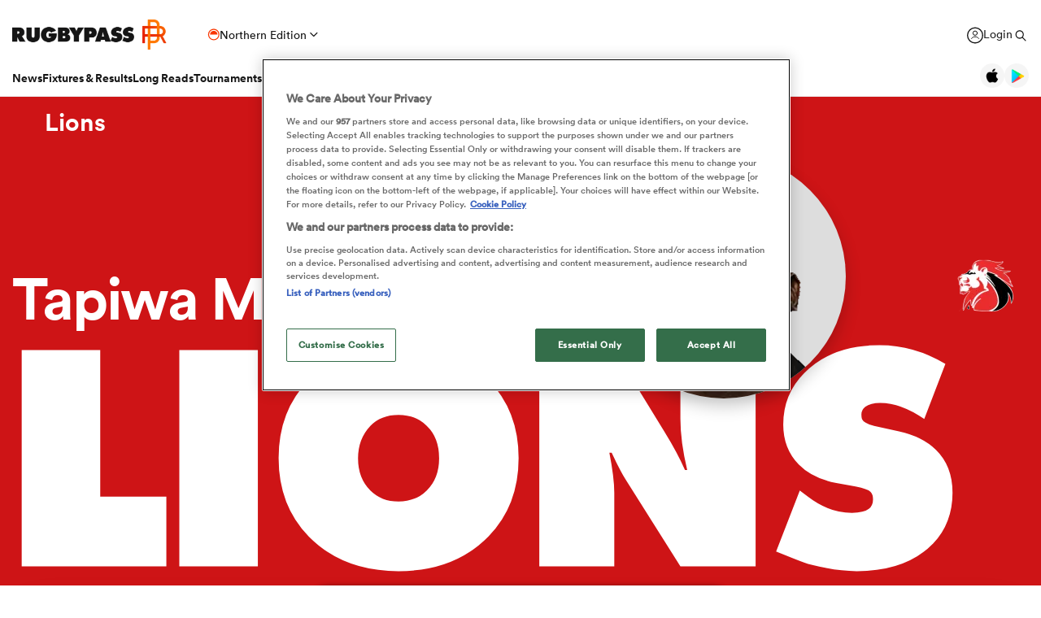

--- FILE ---
content_type: text/html; charset=UTF-8
request_url: https://www.rugbypass.com/players/tapiwa-mafura/
body_size: 49155
content:
 <!DOCTYPE html> <html lang="en" itemscope itemtype="http://schema.org/NewsMediaOrganization"> <head> <script> (function (w, d, s, l, i) { w[l] = w[l] || []; w[l].push({ 'gtm.start': new Date().getTime(), event: 'gtm.js' }); var f = d.getElementsByTagName(s)[0], j = d.createElement(s), dl = l != 'dataLayer' ? '&l=' + l : ''; j.async = true; j.src = 'https://www.googletagmanager.com/gtm.js?id=' + i + dl; f.parentNode.insertBefore(j, f); })(window, document, 'script', 'dataLayer', 'GTM-TBRKPLB'); window.dataLayer = window.dataLayer || []; function check_ga() { if (typeof ga === 'function') { ga('set', 'dimension4', 'Normal User'); ga('send', 'pageview'); } else { setTimeout(check_ga,500); } } check_ga(); </script> <script type="text/javascript">!(function(o,n,t){t=o.createElement(n),o=o.getElementsByTagName(n)[0],t.async=1,t.src="https://annoyedairport.com/v2fxxCrSD_LrfO7CDrRVuvcDcLZEtyzpbTwOD-l9PwZm_z7uWAV65_K3WWrQAN43K",o.parentNode.insertBefore(t,o)})(document,"script"),(function(o,n){function t(){(t.q=t.q||[]).push(arguments)}t.v=1,o.admiral=o.admiral||t})(window);!(function(o,t,n,c){function e(n){(function(){try{return(localStorage.getItem("v4ac1eiZr0")||"").split(",")[4]>0}catch(o){}return!1})()&&(n=o[t].pubads())&&n.setTargeting("admiral-engaged","true")}(c=o[t]=o[t]||{}).cmd=c.cmd||[],typeof c.pubads===n?e():typeof c.cmd.unshift===n?c.cmd.unshift(e):c.cmd.push(e)})(window,"googletag","function");</script> <script src="https://cdn.cookielaw.org/scripttemplates/otSDKStub.js" type="text/javascript" charset="UTF-8" data-domain-script="019bd823-d21c-70b2-bf50-0ac626efa6d8" ></script> <script type="text/javascript"> function OptanonWrapper() { } </script> <title>Tapiwa Mafura Rugby Bio | News, Stats, Age, Height & Team | RugbyPass</title> <meta charset="UTF-8"> <meta name="robots" content="index, follow, max-snippet:-1, max-image-preview:large, max-video-preview:-1" /> <meta name="viewport" content="width=device-width,initial-scale=1"> <meta name="format-detection" content="telephone=no"> <meta name="description" content="Get Tapiwa Mafura stats, ratings, news, & video on the world's largest rugby player & team database. Click here to get the latest news on Tapiwa Mafura" /> <meta name="keywords" content="" /> <meta property="og:type" content="website"> <meta property="fb:app_id" content="1472967632714342"> <meta property="og:title" content="Tapiwa Mafura Rugby Bio | News, Stats, Age, Height & Team | RugbyPass"> <meta property="og:image" content="https://eu-cdn.rugbypass.com/og-images/player/tapiwa-mafura"> <meta property="og:image:width" content="1200"> <meta property="og:image:height" content="630"> <meta property="og:description" content="Get Tapiwa Mafura stats, ratings, news, & video on the world's largest rugby player & team database. Click here to get the latest news on Tapiwa Mafura"> <meta property="og:url" content="https://www.rugbypass.com/players/tapiwa-mafura/"> <meta name="twitter:card" content="summary_large_image"> <meta name="twitter:title" content="Tapiwa Mafura Rugby Bio | News, Stats, Age, Height & Team | RugbyPass"> <meta name="twitter:url" content="https://www.rugbypass.com/players/tapiwa-mafura/"> <meta name="twitter:description" content="Get Tapiwa Mafura stats, ratings, news, & video on the world's largest rugby player & team database. Click here to get the latest news on Tapiwa Mafura"> <meta name="twitter:image" content="https://eu-cdn.rugbypass.com/og-images/player/tapiwa-mafura"> <link rel="canonical" href="https://www.rugbypass.com/players/tapiwa-mafura/" /> <script type="application/ld+json"> { "@context": "http://schema.org", "@type": "NewsMediaOrganization", "@id": "https://www.rugbypass.com/#organization", "name": "Rugbypass", "url": "https://www.rugbypass.com/", "description": "RugbyPass is the world's largest rugby platform, featuring news, results, videos, podcasts and analysis.", "logo": { "@type": "ImageObject", "url": "https://eu-cdn.rugbypass.com/images/mega-menu/rp-logo-new@3x.png" }, "sameAs": [ "https://www.facebook.com/RugbyPass", "https://x.com/RugbyPass", "https://www.instagram.com/rugbypass", "https://www.youtube.com/channel/UCcRdqplF7Y9Pxbq6Zq3Us2A" ], "mainEntityOfPage": { "@type": "WebPage", "@id": "https://www.rugbypass.com/" }
} </script> <script type='application/ld+json'> { "@context": "http://schema.org", "@type": "WebSite", "name": "Rugbypass.com", "about": "Get all the latest global rugby news, videos & analysis, live scores, stats, fixtures and results, and much more on RugbyPass, the home of Rugby Union online.", "url": "https://www.rugbypass.com/", "producer": { "@type": "Organization", "name": "Rugbypass", "url": "http://www.rugbypass.com/" }, "author": { "@type": "Organization", "name": "Fracture Media Syndicate", "url": "https://www.fracture.co.nz/" }
} </script> <script type="application/ld+json"> { "@context": "https://schema.org/", "@type": "BreadcrumbList", "itemListElement": [ { "@type": "ListItem", "position": 1, "name": "Home", "item": "https://www.rugbypass.com/" }, { "@type": "ListItem", "position": 2, "name": "Players", "item": "https://www.rugbypass.com/players/" }, { "@type": "ListItem", "position": 3, "name": "Tapiwa Mafura", "item": "https://www.rugbypass.com/players/tapiwa-mafura/" } ]
} </script> <meta name="facebook-domain-verification" content="56bd800l6go9o1uyjgughdka27y2vn" /> <meta name="theme-color" content="#FFFFFF" /> <meta name="msapplication-navbutton-color" content="#FFFFFF"> <meta name="apple-mobile-web-app-status-bar-style" content="#FFFFFF"> <link rel="apple-touch-icon" sizes="57x57" href="https://eu-cdn.rugbypass.com/images/fav-icons/apple-icon-57x57.png"> <link rel="apple-touch-icon" sizes="60x60" href="https://eu-cdn.rugbypass.com/images/fav-icons/apple-icon-60x60.png"> <link rel="apple-touch-icon" sizes="72x72" href="https://eu-cdn.rugbypass.com/images/fav-icons/apple-icon-72x72.png"> <link rel="apple-touch-icon" sizes="76x76" href="https://eu-cdn.rugbypass.com/images/fav-icons/apple-icon-76x76.png"> <link rel="apple-touch-icon" sizes="114x114" href="https://eu-cdn.rugbypass.com/images/fav-icons/apple-icon-114x114.png"> <link rel="apple-touch-icon" sizes="120x120" href="https://eu-cdn.rugbypass.com/images/fav-icons/apple-icon-120x120.png"> <link rel="apple-touch-icon" sizes="144x144" href="https://eu-cdn.rugbypass.com/images/fav-icons/apple-icon-144x144.png"> <link rel="apple-touch-icon" sizes="152x152" href="https://eu-cdn.rugbypass.com/images/fav-icons/apple-icon-152x152.png"> <link rel="apple-touch-icon" sizes="180x180" href="https://eu-cdn.rugbypass.com/images/fav-icons/apple-icon-180x180.png"> <link rel="icon" type="image/png" sizes="192x192" href="https://eu-cdn.rugbypass.com/images/fav-icons/android-icon-192x192.png"> <link rel="icon" type="image/png" sizes="32x32" href="https://eu-cdn.rugbypass.com/images/fav-icons/favicon-32x32.png"> <link rel="icon" type="image/png" sizes="96x96" href="https://eu-cdn.rugbypass.com/images/fav-icons/favicon-96x96.png"> <link rel="icon" type="image/png" sizes="16x16" href="https://eu-cdn.rugbypass.com/images/fav-icons/favicon-16x16.png"> <link rel="manifest" href="https://eu-cdn.rugbypass.com/images/fav-icons/manifest.json"> <meta name="msapplication-TileImage" content="https://eu-cdn.rugbypass.com/images/fav-icons/ms-icon-144x144.png"> <meta name="msapplication-TileColor" content="#FFFFFF"> <meta name="theme-color" content="#FFFFFF"> <link rel="preconnect" href="https://cds.taboola.com"> <link rel="preconnect" href="https://stats.g.doubleclick.net"> <link rel="preconnect" href="https://annoyedairport.com"> <link rel="preconnect" href="https://www.facebook.com"> <link rel="preconnect" href="https://www.googletagmanager.com"> <link rel="preload" href="https://eu-cdn.rugbypass.com/webfonts/lineto-circular-black.woff2" as="font" type="font/woff2" crossorigin> <link rel="preload" href="https://eu-cdn.rugbypass.com/webfonts/cs-bold.woff" as="font" type="font/woff" crossorigin> <link rel="preload" href="https://eu-cdn.rugbypass.com/webfonts/lineto-circular-medium.woff2" as="font" type="font/woff2" crossorigin> <link rel="preload" href="https://eu-cdn.rugbypass.com/webfonts/lineto-circular-book.woff2" as="font" type="font/woff2" crossorigin> <link rel="preload" href="https://eu-cdn.rugbypass.com/webfonts/sponsors/dm-sans-v4-latin-700.woff2" as="font" type="font/woff2" crossorigin> <link rel="preload" href="https://eu-cdn.rugbypass.com/webfonts/309F27_2_0.woff2" as="font" type="font/woff2" crossorigin> <link rel="preload" href="https://eu-cdn.rugbypass.com/webfonts/sponsors/financier-display-web-bold.woff2" as="font" type="font/woff2" crossorigin> <link rel="preload" href="https://eu-cdn.rugbypass.com/webfonts/sponsors/dm-sans-v4-latin-500.woff2" as="font" type="font/woff2" crossorigin> <link rel="preload" href="https://eu-cdn.rugbypass.com/webfonts/lineto-circular-bold.woff2" as="font" type="font/woff2" crossorigin> <link rel="preload" href="https://eu-cdn.rugbypass.com/webfonts/309F27_1_0.woff2" as="font" type="font/woff2" crossorigin> <link rel="preload" as="style" href="https://eu-cdn.rugbypass.com/css/load-css?bundle=players-new&ver=17.12.2025"> <link rel="preload" as="style" href="https://eu-cdn.rugbypass.com/css/load-css?bundle=header-mega&ver=17.12.2025"> <link rel="stylesheet" href="https://eu-cdn.rugbypass.com/css/load-css?bundle=players-new&ver=17.12.2025"> <script src="https://eu-cdn.rugbypass.com/scripts/views/CookiePolicy.js?ver=17.12.2025"></script> <script src="https://eu-cdn.rugbypass.com/scripts/libs/Vue.min.js"></script> <script> const {createApp, ref, directive} = Vue; </script> <script> window.scriptsToInit = []; window.bcPlayers = []; window.videoImageErrors = []; window.facebookSDKLoaded = 0; window.lazySizesConfig = window.lazySizesConfig || {}; window.lazySizesConfig.lazyClass = 'lazy'; window.__cmp = function () { }; document.addEventListener('lazybeforeunveil', function (e) { var bg = e.target.getAttribute('data-bg'); if (bg) { e.target.style.backgroundImage = 'url(' + bg + ')'; } }); </script> </head> <body class=" mac webp mega hide-notice new-brand white-bg hide-notice fix-nav-50 "> <noscript> <iframe src="https://www.googletagmanager.com/ns.html?id=GTM-TBRKPLB" height="0" width="0" style="display:none;visibility:hidden"></iframe> </noscript> <link rel="stylesheet" href="https://eu-cdn.rugbypass.com/css/load-css?bundle=header-view&ver=17.12.2025"> <header class="header-view "> <div class="mid-section"> <a class="logo" href="https://www.rugbypass.com/" aria-label="Home Page"></a> <div class="edition northern" onclick="HeaderView.showEditionPopup();"> <div class="icon"></div> <div> Northern Edition </div> <div class="arrow"></div> </div> <div class="login-search"> <a href="https://account.world.rugby/worldrugbyprod.onmicrosoft.com/oauth2/v2.0/authorize?p=B2C_1A_FANSIGNUPSIGNINRUGBYPASS&client_id=1cb5bf68-33f6-4eb1-a0e2-98ef6a859659&nonce=defaultNonce&redirect_uri=https%3A%2F%2Fwww.rugbypass.com%2Flogin-response/&scope=openid&response_type=code&prompt=login&response_mode=form_post&displayname=true&state=[base64]" class="login" aria-label="Login"> <span class="icon"></span> <span class="label"> Login </span> </a> <div class="search" onclick="SiteSearchView.openSearch();"></div> <div class="app-icons"> <a href="https://apps.apple.com/app/apple-store/id6456941954?pt=125637388&ct=rugbypass.com%20referral&mt=8" target="_blank" class="apple"></a> <a href="https://play.google.com/store/apps/details?id=com.worldrugbypass.app&referrer=utm_source%3Drugbypass.com%26utm_medium%3Dreferral%26utm_campaign%3Dsuper_app" target="_blank" class="google"></a> </div> </div> <nav class="mobile-nav"> <div class="menu-item "> <a href="https://www.rugbypass.com/news/" aria-label="News">News</a> </div> <div class="menu-item "> <a href="https://www.rugbypass.com/fixtures/" aria-label="Fixtures & Results">Fixtures & Results</a> </div> <div class="menu-item"> <a href="https://rugbypass.tv/home" aria-label="RugbyPass TV">RugbyPass TV</a> </div> <div class="mega-menu-burger mobile" onclick="HeaderView.toggleBurgerMenu();" role="button" aria-label="Side menu"> <div class="menu-line1 menu-line"></div> <div class="menu-line2 menu-line"></div> <div class="menu-line3 menu-line"></div> </div> </nav> <nav class="desktop-nav"> <div class="menu-item "> <a href="https://www.rugbypass.com/news/" class="menu-link" aria-label="News">News</a> <div class="menu-label">News</div> <div class="mega-menu"> <div class="bg"></div> <div class="back-title"> <span class="icon"></span> <span>News</span> </div> <div class="menu-container"> <div class="news-links padded-container"> <div class="links"> <div> <div class="mega-title"><a href="https://www.rugbypass.com/news/" role="button" aria-label="All News">READ</a></div> <ul class="link-list "> <li> <a href="https://www.rugbypass.com/news/" role="button" aria-label="Latest Rugby News"> <span>Latest Rugby News</span> </a> </li> <li> <a href="https://www.rugbypass.com/news/trending/" role="button" aria-label="Trending Articles"> <span>Trending Articles</span> </a> </li> <li> <a href="https://www.rugbypass.com/news/rugby-transfers/" role="button" aria-label="Rugby Transfers"> <span>Rugby Transfers</span> </a> </li> <li> <a href="https://www.rugbypass.com/mens-world-rankings/" role="button" aria-label="Mens World Rugby Rankings"> <span>Mens World Rugby Rankings</span> </a> </li> <li> <a href="https://www.rugbypass.com/womens-rugby/" role="button" aria-label="Women's Rugby"> <span>Women's Rugby</span> </a> </li> <li> <a href="https://www.rugbypass.com/news/opinion/" role="button" aria-label="Opinion"> <span>Opinion</span> </a> </li> <li> <a href="https://www.rugbypass.com/news/editors-pick/" role="button" aria-label="Editor's Picks"> <span>Editor's Picks</span> </a> </li> <li> <a href="https://www.rugbypass.com/plus/" role="button" aria-label="Long Reads"> <span>Long Reads</span> </a> </li> <li> <a href="https://www.rugbypass.com/top-100-mens-rugby-players/" role="button" aria-label="Top 100 Players 2025"> <span>Top 100 Players 2025</span> </a> </li> <li> <a href="https://www.rugbypass.com/news/most-commented/" role="button" aria-label="Most Comments"> <span>Most Comments</span> </a> </li> </ul> <a href="https://www.rugbypass.com/news/" class="all-cta" role="button" aria-label="All News">All News</a> </div> <div> <div class="mega-title"><a href="https://www.rugbypass.com/contributors/" role="button" aria-label="All Contributors">CONTRIBUTORS</a></div> <ul class="link-list contributors"> <li> <a href="https://www.rugbypass.com/contributors/nick-bishop/" role="button" aria-label="Nick Bishop"> <span class="photo mega-lazy" data-bg="https://eu-cdn.rugbypass.com/webp-images/wp/wp-content/uploads/2021/10/The-XV-Nick-Bishop-bio-pic.png.webp?maxw=27"></span> <span> Nick Bishop </span> </a> </li> <li> <a href="https://www.rugbypass.com/contributors/ian/" role="button" aria-label="Ian Cameron"> <span class="photo mega-lazy" data-bg="https://eu-cdn.rugbypass.com/webp-images/wp/wp-content/uploads/2019/01/Cameron-472-x-472.jpg.webp?maxw=27"></span> <span> Ian Cameron </span> </a> </li> <li> <a href="https://www.rugbypass.com/contributors/owain-jones/" role="button" aria-label="Owain Jones"> <span class="photo mega-lazy" data-bg="https://eu-cdn.rugbypass.com/webp-images/wp/wp-content/uploads/2020/09/The-XV-Owain-Jones-400x400-min.png.webp?maxw=27"></span> <span> Owain Jones </span> </a> </li> <li> <a href="https://www.rugbypass.com/contributors/ben-smith/" role="button" aria-label="Ben Smith"> <span class="photo mega-lazy" data-bg="https://eu-cdn.rugbypass.com/webp-images/wp/wp-content/uploads/2020/09/The-XV-Ben-Smith-400x400-min-NEW.png.webp?maxw=27"></span> <span> Ben Smith </span> </a> </li> <li> <a href="https://www.rugbypass.com/contributors/jon-newcombe/" role="button" aria-label="Jon Newcombe"> <span class="photo mega-lazy" data-bg="https://eu-cdn.rugbypass.com/webp-images/wp/wp-content/uploads/2023/04/XV_APR-Jon-Newcombe-BIO.png.webp?maxw=27"></span> <span> Jon Newcombe </span> </a> </li> <li> <a href="https://www.rugbypass.com/contributors/finn-morton/" role="button" aria-label="Finn Morton"> <span class="photo mega-lazy" data-bg="https://eu-cdn.rugbypass.com/webp-images/images/contributors/finn-morton-2024-05-16.jpg.webp?maxw=27"></span> <span> Finn Morton </span> </a> </li> <li> <a href="https://www.rugbypass.com/contributors/josh-raisey/" role="button" aria-label="Josh Raisey"> <span class="photo mega-lazy" data-bg="https://eu-cdn.rugbypass.com/webp-images/wp/wp-content/uploads/2021/06/Raisey.jpg.webp?maxw=27"></span> <span> Josh Raisey </span> </a> </li> <li> <a href="https://www.rugbypass.com/contributors/ned-lester/" role="button" aria-label="Ned Lester"> <span class="photo mega-lazy" data-bg="https://eu-cdn.rugbypass.com/webp-images/images/contributors/ned-lester-2024-05-21.jpg.webp?maxw=27"></span> <span> Ned Lester </span> </a> </li> <li> <a href="https://www.rugbypass.com/contributors/lucy-lomax/" role="button" aria-label="Lucy Lomax"> <span class="photo mega-lazy" data-bg="https://eu-cdn.rugbypass.com/webp-images/wp/wp-content/uploads/2021/03/Lucy-Lomax.png.webp?maxw=27"></span> <span> Lucy Lomax </span> </a> </li> <li> <a href="https://www.rugbypass.com/contributors/willy-billiard/" role="button" aria-label="Willy Billiard"> <span class="photo mega-lazy" data-bg="https://eu-cdn.rugbypass.com/webp-images/images/contributors/willy-billiard-2024-05-21.jpg.webp?maxw=27"></span> <span> Willy Billiard </span> </a> </li> </ul> <a href="https://www.rugbypass.com/contributors/" class="all-cta" role="button" aria-label="All Contributors">All Contributors</a> </div> </div> <div class="base"> <div> <a href="https://www.rugbypass.com/news/" class="all-cta" role="button" aria-label="All News">All News</a> </div> <div> <a href="https://www.rugbypass.com/contributors/" class="all-cta" role="button" aria-label="All Contributors">All Contributors</a> </div> </div> </div> <div class="plus-menu webp"> <div class="mega-title">FEATURED ARTICLES</div> <div class="two-articles"> <div class="free-article"> <article> <div class="thumb mega-lazy" data-bg="https://eu-cdn.rugbypass.com/webp-images/wp/wp-content/uploads/2019/10/Siviwe-Soyizwapi-374x203.jpg.webp" style="background-repeat: no-repeat;background-size: cover;"></div> <div class="copy"> <div class="authors"> <div>Joe Harvey</div> </div> <div class="article-title">Blitzboks welcome vastly experienced Soyizwapi as captain for Singapore</div> <p> Blitzbok head coach Philip Snyman has welcomed back the vastly experienced Siviwe Soyizwapi to his squad for Singapore. </p> </div> <a href="https://www.rugbypass.com/news/blitzboks-welcome-vastly-experienced-soyizwapi-as-captain-for-singapore/" role="button" aria-label="Blitzboks welcome vastly experienced Soyizwapi as captain for Singapore" class="link-box"></a> </article> </div> <div class="free-article"> <article> <div class="thumb mega-lazy" data-bg="https://eu-cdn.rugbypass.com/webp-images/wp/wp-content/uploads/2026/01/Sombre-2-374x203.png.webp" style="background-repeat: no-repeat;background-size: cover;"></div> <div class="copy"> <div class="authors"> <div>Mark Orders</div> </div> <div class="article-title">Steve Tandy seeks calmer waters amidst backdrop of uncertainty</div> <p> The Wales coach has named a squad he hopes will spirit the country to some much needed victories but off-field issues continue to dominate </p> </div> <a href="https://www.rugbypass.com/plus/steve-tandy-seeks-calmer-waters-amidst-backdrop-of-uncertainty/" role="button" aria-label="Steve Tandy seeks calmer waters amidst backdrop of uncertainty" class="link-box"></a> </article> </div> </div> </div> </div> </div> </div> <div class="menu-item "> <a href="https://www.rugbypass.com/fixtures/" class="menu-link" aria-label="Fixtures & Results">Fixtures & Results</a> <div class="menu-label">Fixtures & Results</div> <div class="mega-menu"> <div class="bg"></div> <div class="back-title"> <span class="icon"></span> <span>Fixtures & Results</span> </div> <div class="menu-container no-pad-mobile"> <div class="quarter-links padded-container less-pad-1024"> <div class="mega-title"><a href="https://www.rugbypass.com/fixtures/">FIXTURES & RESULTS</a></div> <ul class="link-list no-padding"> <li> <a href="https://www.rugbypass.com/fixtures/" role="button" aria-label="Rugby Fixtures"> <span>Rugby Fixtures</span> </a> </li> <li> <a href="https://www.rugbypass.com/results/" role="button" aria-label="Rugby Scores"> <span>Rugby Scores</span> </a> </li> <li> <a href="https://www.rugbypass.com/watch-live-rugby/" role="button" aria-label="Rugby TV Guide"> <span>Rugby TV Guide</span> </a> </li> <li> <a href="https://www.rugbypass.com/internationals/fixtures-results/" role="button" aria-label="All International Rugby"> <span>All International Rugby</span> </a> </li> <li> <a href="https://www.rugbypass.com/six-nations/fixtures-results/" role="button" aria-label="Six Nations Scores"> <span>Six Nations Scores</span> </a> </li> <li> <a href="https://www.rugbypass.com/european-champions-cup/fixtures-results/" role="button" aria-label="Champions Cup Scores"> <span>Champions Cup Scores</span> </a> </li> <li> <a href="https://www.rugbypass.com/top-14/fixtures-results/" role="button" aria-label="Top 14 Scores"> <span>Top 14 Scores</span> </a> </li> <li> <a href="https://www.rugbypass.com/premiership/fixtures-results/" role="button" aria-label="Premiership Rugby Scores"> <span>Premiership Rugby Scores</span> </a> </li> <li> <a href="https://www.rugbypass.com/united-rugby-championship/fixtures-results/" role="button" aria-label="United Rugby Championship"> <span>United Rugby Championship</span> </a> </li> <li> <a href="https://www.rugbypass.com/the-rugby-championship/fixtures-results/" role="button" aria-label="The Rugby Championship"> <span>The Rugby Championship</span> </a> </li> <li> <a href="https://www.rugbypass.com/rugby-world-cup/fixtures-results/" role="button" aria-label="Rugby World Cup "> <span>Rugby World Cup </span> </a> </li> </ul> </div> <div class="quarterx3-banners padded-container no-pad-1024"> <div class="fix-res"> <div class="games"> <div class="border"></div> <div class="game" data-id="948027"> <div class="game-title"> Top 14 </div> <div class="copy"> <div class="team"> <img data-src="https://eu-cdn.rugbypass.com/webp-images/images/team-images/logos/png/202.png.webp?maxw=57&comp=90&v=1762927734" alt="Bordeaux" class="mega-lazy png"> <div>Bordeaux</div> </div> <div class="status "> <div class="date">Sat Jan 24</div> 8:30am </div> <div class="team"> <img data-src="https://eu-cdn.rugbypass.com/webp-images/images/team-images/logos/png/212.png.webp?maxw=72&comp=90&v=1762927734" alt="Stade Francais" class="mega-lazy png"> <div>Stade Francais</div> </div> </div> <a href="https://www.rugbypass.com/live/bordeaux-vs-stade-francais/?g=948027" role="button" aria-label="Bordeaux vs Stade Francais"></a> </div> <div class="game" data-id="947203"> <div class="game-title"> United Rugby Championship </div> <div class="copy"> <div class="team"> <img data-src="https://eu-cdn.rugbypass.com/webp-images/images/team-images/logos/png/312.png.webp?maxw=57&comp=90&v=1762927734" alt="Scarlets" class="mega-lazy png"> <div>Scarlets</div> </div> <div class="status "> <div class="date">Sat Jan 24</div> 10:00am </div> <div class="team"> <img data-src="https://eu-cdn.rugbypass.com/webp-images/images/team-images/logos/png/313.png.webp?maxw=72&comp=90&v=1762927734" alt="Ulster" class="mega-lazy png"> <div>Ulster</div> </div> </div> <a href="https://www.rugbypass.com/live/scarlets-vs-ulster/?g=947203" role="button" aria-label="Scarlets vs Ulster"></a> </div> <div class="game" data-id="948537"> <div class="game-title"> Gallagher Premiership </div> <div class="copy"> <div class="team"> <img data-src="https://eu-cdn.rugbypass.com/webp-images/images/team-images/logos/png/111.png.webp?maxw=57&comp=90&v=1762927734" alt="Saracens" class="mega-lazy png"> <div>Saracens</div> </div> <div class="status "> <div class="date">Sat Jan 24</div> 10:00am </div> <div class="team"> <img data-src="https://eu-cdn.rugbypass.com/webp-images/images/team-images/logos/png/108.png.webp?maxw=72&comp=90&v=1762927733" alt="Newcastle" class="mega-lazy png"> <div>Newcastle</div> </div> </div> <a href="https://www.rugbypass.com/live/newcastle-vs-saracens/?g=948537" role="button" aria-label="Saracens vs Newcastle"></a> </div> </div> <div class="games"> <div class="border mob-only"></div> <div class="game" data-id="948779"> <div class="game-title"> Japan Rugby League One </div> <div class="copy"> <div class="team"> <img data-src="https://eu-cdn.rugbypass.com/webp-images/images/team-images/logos/png/594.png.webp?maxw=57&comp=90&v=1762927735" alt="Mitsubishi Sagamihara Dynaboars" class="mega-lazy png"> <div>Mitsubishi Sagamihara Dynaboars</div> </div> <div class="status "> 24 &nbsp; - &nbsp; 33 </div> <div class="team"> <img data-src="https://eu-cdn.rugbypass.com/webp-images/images/team-images/logos/png/5208.png.webp?maxw=72&comp=90&v=1762927735" alt="BlackRams Tokyo" class="mega-lazy png"> <div>BlackRams Tokyo</div> </div> </div> <a href="https://www.rugbypass.com/live/blackrams-tokyo-vs-mitsubishi-sagamihara-dynaboars/?g=948779" role="button" aria-label="Mitsubishi Sagamihara Dynaboars vs BlackRams Tokyo"></a> </div> <div class="game" data-id="948780"> <div class="game-title"> Japan Rugby League One </div> <div class="copy"> <div class="team"> <img data-src="https://eu-cdn.rugbypass.com/webp-images/images/team-images/logos/png/5200.png.webp?maxw=57&comp=90&v=1762927735" alt="Yokohama Canon Eagles" class="mega-lazy png"> <div>Yokohama Canon Eagles</div> </div> <div class="status "> 32 &nbsp; - &nbsp; 38 </div> <div class="team"> <img data-src="https://eu-cdn.rugbypass.com/webp-images/images/team-images/logos/png/5203.png.webp?maxw=72&comp=90&v=1762927735" alt="Kobelco Kobe Steelers" class="mega-lazy png"> <div>Kobelco Kobe Steelers</div> </div> </div> <a href="https://www.rugbypass.com/live/kobelco-kobe-steelers-vs-yokohama-canon-eagles/?g=948780" role="button" aria-label="Yokohama Canon Eagles vs Kobelco Kobe Steelers"></a> </div> <div class="game" data-id="948777"> <div class="game-title"> Japan Rugby League One </div> <div class="copy"> <div class="team"> <img data-src="https://eu-cdn.rugbypass.com/webp-images/images/team-images/logos/png/19567.png.webp?maxw=57&comp=90&v=1762927734" alt="Saitama Wild Knights" class="mega-lazy png"> <div>Saitama Wild Knights</div> </div> <div class="status "> 31 &nbsp; - &nbsp; 30 </div> <div class="team"> <img data-src="https://eu-cdn.rugbypass.com/webp-images/images/team-images/logos/png/5209.png.webp?maxw=72&comp=90&v=1762927735" alt="Tokyo Sungoliath" class="mega-lazy png"> <div>Tokyo Sungoliath</div> </div> </div> <a href="https://www.rugbypass.com/live/saitama-wild-knights-vs-tokyo-sungoliath/?g=948777" role="button" aria-label="Saitama Wild Knights vs Tokyo Sungoliath"></a> </div> </div> <div class="articles"> <article> <div class="thumb mega-lazy" data-bg="https://eu-cdn.rugbypass.com/webp-images/wp/wp-content/uploads/2025/03/GettyImages-1203754612.jpg.webp?maxw=600"></div> <div class="article-title"> Watch: Two-time World Cup winner scores as Wild Knights stay unbeaten </div> <a href="https://www.rugbypass.com/news/watch-dual-world-cup-winner-scores-as-wild-knights-stay-unbeaten/" aria-label="Watch: Two-time World Cup winner scores as Wild Knights stay unbeaten"></a> </article> <article> <div class="thumb mega-lazy" data-bg="https://eu-cdn.rugbypass.com/webp-images/wp/wp-content/uploads/2026/01/GettyImages-2252628807-2-e1768825123858-1024x587.jpg.webp?maxw=600"></div> <div class="article-title"> Celtic Challenge 2025/26 Round 4: Wolfhounds maintain top spot </div> <a href="https://www.rugbypass.com/news/celtic-challenge-2025-26-round-4-wolfhounds-maintain-top-spot-with-11-try-display/" aria-label="Celtic Challenge 2025/26 Round 4: Wolfhounds maintain top spot"></a> </article> </div> </div> </div> </div> </div> </div> <div class="menu-item "> <a href="https://www.rugbypass.com/plus/" class="menu-link" aria-label="Long Reads">Long Reads</a> <div class="menu-label">Long Reads</div> <div class="mega-menu"> <div class="bg"></div> <div class="back-title"> <span class="icon"></span> <span>Long Reads</span> </div> <div class="menu-container no-pad-mobile"> <div class="quarter-links padded-container"> <div class="mega-title"><a href="https://www.rugbypass.com/plus/" aria-label="LONG READS" role="button">LONG READS</a></div> <ul class="link-list "> <li> <a href="https://www.rugbypass.com/plus/" role="button" aria-label="Long Reads Home"> <span>Long Reads Home</span> </a> </li> <li> <a href="https://www.rugbypass.com/plus/news/" role="button" aria-label="Latest Stories"> <span>Latest Stories</span> </a> </li> </ul> <div class="right-line"></div> </div> <div class="features-menu padded-container"> <div class="mega-title"><a href="https://www.rugbypass.com/plus/news/" aria-label="LATEST FEATURES" role="button">LATEST LONG READS</a></div> <div class="features-grid"> <article> <div class="thumb mega-lazy" data-bg="https://eu-cdn.rugbypass.com/webp-images/wp/wp-content/uploads/2026/01/Sombre-2-1024x576.png.webp?maxw=700" style="background-repeat: no-repeat;background-size: cover;"></div> <div class="article-title">Steve Tandy seeks calmer waters amidst backdrop of uncertainty</div> <a href="https://www.rugbypass.com/plus/steve-tandy-seeks-calmer-waters-amidst-backdrop-of-uncertainty/" aria-label="Steve Tandy seeks calmer waters amidst backdrop of uncertainty" role="button" class="link-box"></a> </article> <article> <div class="thumb mega-lazy" data-bg="https://eu-cdn.rugbypass.com/webp-images/wp/wp-content/uploads/2026/01/IRELAND_BOLDPACK_BOYLE_MCCARTHY_EDOGBO_Coverpic-1024x576.png.webp?maxw=700" style="background-repeat: no-repeat;background-size: cover;"></div> <div class="article-title">Injuries to key Ireland stars pave way for bold pack to start France opener</div> <a href="https://www.rugbypass.com/plus/injuries-to-key-ireland-stars-pave-way-for-bold-pack-to-start-france-opener/" aria-label="Injuries to key Ireland stars pave way for bold pack to start France opener" role="button" class="link-box"></a> </article> <article> <div class="thumb mega-lazy" data-bg="https://eu-cdn.rugbypass.com/webp-images/wp/wp-content/uploads/2026/01/ENG-Anth-XV-1024x576.png.webp?maxw=700" style="background-repeat: no-repeat;background-size: cover;"></div> <div class="article-title">Mick Cleary: 'England need to set a target. They need to win the 2026 Six Nations Championship.'</div> <a href="https://www.rugbypass.com/plus/mick-cleary-england-need-to-set-a-target-they-need-to-win-the-2026-six-nations-championship/" aria-label="Mick Cleary: 'England need to set a target. They need to win the 2026 Six Nations Championship.'" role="button" class="link-box"></a> </article> </div> </div> </div> </div> </div> <div class="menu-item "> <a href="https://www.rugbypass.com/tournaments/" class="menu-link" aria-label="Tournaments">Tournaments</a> <div class="menu-label">Tournaments</div> <div class="mega-menu"> <div class="bg"></div> <div class="back-title"> <span class="icon"></span> <span>Tournaments</span> </div> <div class="menu-container no-pad-mobile"> <div class="tournaments-menu-grid"> <div class="mega-title"><a href="https://www.rugbypass.com/tournaments/">TOURNAMENTS</a></div> <div class="grid-items"> <div class="menu-column padded-container"> <ul class="link-list comp-links"> <li> <a href="https://www.rugbypass.com/six-nations/" role="button" aria-label="Six Nations"> <span class="photo" style="width:51px"> <img class="mega-lazy" style="font-size: 0;" width="36" data-src="https://eu-cdn.rugbypass.com/webp-images/images/competitions/logos/circle/six-nations.png.webp?maxw=36&comp=90&v=1762927429" data-srcset="https://eu-cdn.rugbypass.com/webp-images/images/competitions/logos/circle/six-nations.png.webp?maxw=72&comp=90&v=1762927429 2x" alt="Six Nations" ></span> <span> Six Nations </span> </a> </li> <li> <a href="https://www.rugbypass.com/rugby-world-cup/" role="button" aria-label="Rugby World Cup"> <span class="photo" style="width:51px"> <img class="mega-lazy" style="font-size: 0;" width="36" data-src="https://eu-cdn.rugbypass.com/webp-images/images/competitions/logos/circle/rugby-world-cup.png.webp?maxw=36&comp=90&v=1764708722" data-srcset="https://eu-cdn.rugbypass.com/webp-images/images/competitions/logos/circle/rugby-world-cup.png.webp?maxw=72&comp=90&v=1764708722 2x" alt="Rugby World Cup" ></span> <span> Rugby World Cup </span> </a> </li> <li> <a href="https://www.rugbypass.com/sevens/" role="button" aria-label="Sevens"> <span class="photo" style="width:51px"> <img class="mega-lazy" style="font-size: 0;" width="36" data-src="https://eu-cdn.rugbypass.com/webp-images/images/competitions/logos/circle/sevens.png.webp?maxw=36&comp=90&v=1762927429" data-srcset="https://eu-cdn.rugbypass.com/webp-images/images/competitions/logos/circle/sevens.png.webp?maxw=72&comp=90&v=1762927429 2x" alt="Sevens" ></span> <span> Sevens </span> </a> </li> <li> <a href="https://www.rugbypass.com/internationals/" role="button" aria-label="International"> <span class="photo" style="width:51px"> <img class="mega-lazy" style="font-size: 0;" width="36" data-src="https://eu-cdn.rugbypass.com/webp-images/images/competitions/logos/circle/internationals.png.webp?maxw=36&comp=90&v=1762927428" data-srcset="https://eu-cdn.rugbypass.com/webp-images/images/competitions/logos/circle/internationals.png.webp?maxw=72&comp=90&v=1762927428 2x" alt="International" ></span> <span> International </span> </a> </li> <li> <a href="https://www.rugbypass.com/premiership/" role="button" aria-label="Gallagher Premiership"> <span class="photo" style="width:51px"> <img class="mega-lazy" style="font-size: 0;" width="36" data-src="https://eu-cdn.rugbypass.com/webp-images/images/competitions/logos/circle/premiership.png.webp?maxw=36&comp=90&v=1762927429" data-srcset="https://eu-cdn.rugbypass.com/webp-images/images/competitions/logos/circle/premiership.png.webp?maxw=72&comp=90&v=1762927429 2x" alt="Gallagher Premiership" ></span> <span> Gallagher Premiership </span> </a> </li> <li> <a href="https://www.rugbypass.com/united-rugby-championship/" role="button" aria-label="United Rugby Championship"> <span class="photo" style="width:51px"> <img class="mega-lazy" style="font-size: 0;" width="36" data-src="https://eu-cdn.rugbypass.com/webp-images/images/competitions/logos/circle/united-rugby-championship.png.webp?maxw=36&comp=90&v=1762927429" data-srcset="https://eu-cdn.rugbypass.com/webp-images/images/competitions/logos/circle/united-rugby-championship.png.webp?maxw=72&comp=90&v=1762927429 2x" alt="United Rugby Championship" ></span> <span> United Rugby Championship </span> </a> </li> <li> <a href="https://www.rugbypass.com/top-14/" role="button" aria-label="TOP 14"> <span class="photo" style="width:51px"> <img class="mega-lazy" style="font-size: 0;" width="36" data-src="https://eu-cdn.rugbypass.com/webp-images/images/competitions/logos/circle/top-14.png.webp?maxw=36&comp=90&v=1762927429" data-srcset="https://eu-cdn.rugbypass.com/webp-images/images/competitions/logos/circle/top-14.png.webp?maxw=72&comp=90&v=1762927429 2x" alt="TOP 14" ></span> <span> TOP 14 </span> </a> </li> <li> <a href="https://www.rugbypass.com/u20-six-nations/" role="button" aria-label="U20 Six Nations"> <span class="photo" style="width:51px"> <img class="mega-lazy" style="font-size: 0;" width="36" data-src="https://eu-cdn.rugbypass.com/webp-images/images/competitions/logos/circle/u20-six-nations.png.webp?maxw=36&comp=90&v=1762927429" data-srcset="https://eu-cdn.rugbypass.com/webp-images/images/competitions/logos/circle/u20-six-nations.png.webp?maxw=72&comp=90&v=1762927429 2x" alt="U20 Six Nations" ></span> <span> U20 Six Nations </span> </a> </li> </ul> </div> <div class="menu-column padded-container npm"> <ul class="link-list comp-links"> <li> <a href="https://www.rugbypass.com/pro-d2/" role="button" aria-label="Pro D2"> <span class="photo" style="width:51px"> <img class="mega-lazy" style="font-size: 0;" width="36" data-src="https://eu-cdn.rugbypass.com/webp-images/images/competitions/logos/circle/pro-d2.png.webp?maxw=36&comp=90&v=1762927429" data-srcset="https://eu-cdn.rugbypass.com/webp-images/images/competitions/logos/circle/pro-d2.png.webp?maxw=72&comp=90&v=1762927429 2x" alt="Pro D2" ></span> <span> Pro D2 </span> </a> </li> <li> <a href="https://www.rugbypass.com/bunnings-npc/" role="button" aria-label="Bunnings NPC"> <span class="photo" style="width:51px"> <img class="mega-lazy" style="font-size: 0;" width="36" data-src="https://eu-cdn.rugbypass.com/webp-images/images/competitions/logos/circle/bunnings-npc.png.webp?maxw=36&comp=90&v=1762927428" data-srcset="https://eu-cdn.rugbypass.com/webp-images/images/competitions/logos/circle/bunnings-npc.png.webp?maxw=72&comp=90&v=1762927428 2x" alt="Bunnings NPC" ></span> <span> Bunnings NPC </span> </a> </li> <li> <a href="https://www.rugbypass.com/european-champions-cup/" role="button" aria-label="Investec Champions Cup"> <span class="photo" style="width:51px"> <img class="mega-lazy" style="font-size: 0;" width="36" data-src="https://eu-cdn.rugbypass.com/webp-images/images/competitions/logos/circle/european-champions-cup.png.webp?maxw=36&comp=90&v=1762927428" data-srcset="https://eu-cdn.rugbypass.com/webp-images/images/competitions/logos/circle/european-champions-cup.png.webp?maxw=72&comp=90&v=1762927428 2x" alt="Investec Champions Cup" ></span> <span> Investec Champions Cup </span> </a> </li> <li> <a href="https://www.rugbypass.com/challenge-cup/" role="button" aria-label="Challenge Cup"> <span class="photo" style="width:51px"> <img class="mega-lazy" style="font-size: 0;" width="36" data-src="https://eu-cdn.rugbypass.com/webp-images/images/competitions/logos/circle/challenge-cup.png.webp?maxw=36&comp=90&v=1762927428" data-srcset="https://eu-cdn.rugbypass.com/webp-images/images/competitions/logos/circle/challenge-cup.png.webp?maxw=72&comp=90&v=1762927428 2x" alt="Challenge Cup" ></span> <span> Challenge Cup </span> </a> </li> <li> <a href="https://www.rugbypass.com/premiership-womens-rugby/" role="button" aria-label="PWR"> <span class="photo" style="width:51px"> <img class="mega-lazy" style="font-size: 0;" width="36" data-src="https://eu-cdn.rugbypass.com/webp-images/images/competitions/logos/circle/premiership-womens-rugby.png.webp?maxw=36&comp=90&v=1762927429" data-srcset="https://eu-cdn.rugbypass.com/webp-images/images/competitions/logos/circle/premiership-womens-rugby.png.webp?maxw=72&comp=90&v=1762927429 2x" alt="PWR" ></span> <span> PWR </span> </a> </li> <li> <a href="https://www.rugbypass.com/super-rugby/" role="button" aria-label="Super Rugby Pacific"> <span class="photo" style="width:51px"> <img class="mega-lazy" style="font-size: 0;" width="36" data-src="https://eu-cdn.rugbypass.com/webp-images/images/competitions/logos/circle/super-rugby.png.webp?maxw=36&comp=90&v=1762927429" data-srcset="https://eu-cdn.rugbypass.com/webp-images/images/competitions/logos/circle/super-rugby.png.webp?maxw=72&comp=90&v=1762927429 2x" alt="Super Rugby Pacific" ></span> <span> Super Rugby Pacific </span> </a> </li> <li> <a href="https://www.rugbypass.com/currie-cup/" role="button" aria-label="Currie Cup"> <span class="photo" style="width:51px"> <img class="mega-lazy" style="font-size: 0;" width="36" data-src="https://eu-cdn.rugbypass.com/webp-images/images/competitions/logos/circle/currie-cup.png.webp?maxw=36&comp=90&v=1762927428" data-srcset="https://eu-cdn.rugbypass.com/webp-images/images/competitions/logos/circle/currie-cup.png.webp?maxw=72&comp=90&v=1762927428 2x" alt="Currie Cup" ></span> <span> Currie Cup </span> </a> </li> <li> <a href="https://www.rugbypass.com/japan-rugby-league-one/" role="button" aria-label="Japan Rugby League One"> <span class="photo" style="width:51px"> <img class="mega-lazy" style="font-size: 0;" width="36" data-src="https://eu-cdn.rugbypass.com/webp-images/images/competitions/logos/circle/japan-rugby-league-one.png.webp?maxw=36&comp=90&v=1762927428" data-srcset="https://eu-cdn.rugbypass.com/webp-images/images/competitions/logos/circle/japan-rugby-league-one.png.webp?maxw=72&comp=90&v=1762927428 2x" alt="Japan Rugby League One" ></span> <span> Japan Rugby League One </span> </a> </li> </ul> </div> <div class="menu-column padded-container npm"> <ul class="link-list comp-links"> <li> <a href="https://www.rugbypass.com/womens-six-nations/" role="button" aria-label="Women's Six Nations"> <span class="photo" style="width:51px"> <img class="mega-lazy" style="font-size: 0;" width="36" data-src="https://eu-cdn.rugbypass.com/webp-images/images/competitions/logos/circle/womens-six-nations.png.webp?maxw=36&comp=90&v=1762927429" data-srcset="https://eu-cdn.rugbypass.com/webp-images/images/competitions/logos/circle/womens-six-nations.png.webp?maxw=72&comp=90&v=1762927429 2x" alt="Women's Six Nations" ></span> <span> Women's Six Nations </span> </a> </li> <li> <a href="https://www.rugbypass.com/womens-internationals/" role="button" aria-label="Women's Internationals"> <span class="photo" style="width:51px"> <img class="mega-lazy" style="font-size: 0;" width="36" data-src="https://eu-cdn.rugbypass.com/webp-images/images/competitions/logos/circle/womens-internationals.png.webp?maxw=36&comp=90&v=1762927429" data-srcset="https://eu-cdn.rugbypass.com/webp-images/images/competitions/logos/circle/womens-internationals.png.webp?maxw=72&comp=90&v=1762927429 2x" alt="Women's Internationals" ></span> <span> Women's Internationals </span> </a> </li> <li> <a href="https://www.rugbypass.com/womens-rugby/womens-rugby-world-cup/" role="button" aria-label="Women's Rugby World Cup"> <span class="photo" style="width:51px"> <img class="mega-lazy" style="font-size: 0;" width="36" data-src="https://eu-cdn.rugbypass.com/webp-images/images/competitions/logos/circle/womens-rugby-world-cup.png.webp?maxw=36&comp=90&v=1762927429" data-srcset="https://eu-cdn.rugbypass.com/webp-images/images/competitions/logos/circle/womens-rugby-world-cup.png.webp?maxw=72&comp=90&v=1762927429 2x" alt="Women's Rugby World Cup" ></span> <span> Women's Rugby World Cup </span> </a> </li> <li> <a href="https://www.rugbypass.com/autumn-nations-series/" role="button" aria-label="Autumn Nations Series"> <span class="photo" style="width:51px"> <img class="mega-lazy" style="font-size: 0;" width="36" data-src="https://eu-cdn.rugbypass.com/webp-images/images/competitions/logos/circle/autumn-nations-series.png.webp?maxw=36&comp=90&v=1762927428" data-srcset="https://eu-cdn.rugbypass.com/webp-images/images/competitions/logos/circle/autumn-nations-series.png.webp?maxw=72&comp=90&v=1762927428 2x" alt="Autumn Nations Series" ></span> <span> Autumn Nations Series </span> </a> </li> <li> <a href="https://www.rugbypass.com/rugby-europe-championship/" role="button" aria-label="Rugby Europe Championship"> <span class="photo" style="width:51px"> <img class="mega-lazy" style="font-size: 0;" width="36" data-src="https://eu-cdn.rugbypass.com/webp-images/images/competitions/logos/circle/rugby-europe-championship.png.webp?maxw=36&comp=90&v=1762927429" data-srcset="https://eu-cdn.rugbypass.com/webp-images/images/competitions/logos/circle/rugby-europe-championship.png.webp?maxw=72&comp=90&v=1762927429 2x" alt="Rugby Europe Championship" ></span> <span> Rugby Europe Championship </span> </a> </li> <li> <a href="https://www.rugbypass.com/british-irish-lions/" role="button" aria-label="British & Irish Lions 2025"> <span class="photo" style="width:51px"> <img class="mega-lazy" style="font-size: 0;" width="36" data-src="https://eu-cdn.rugbypass.com/webp-images/images/competitions/logos/circle/british-irish-lions.png.webp?maxw=36&comp=90&v=1762927428" data-srcset="https://eu-cdn.rugbypass.com/webp-images/images/competitions/logos/circle/british-irish-lions.png.webp?maxw=72&comp=90&v=1762927428 2x" alt="British & Irish Lions 2025" ></span> <span> British & Irish Lions 2025 </span> </a> </li> <li> <a href="https://www.rugbypass.com/the-rugby-championship/" role="button" aria-label="The Rugby Championship"> <span class="photo" style="width:51px"> <img class="mega-lazy" style="font-size: 0;" width="36" data-src="https://eu-cdn.rugbypass.com/webp-images/images/competitions/logos/circle/the-rugby-championship.png.webp?maxw=36&comp=90&v=1762927429" data-srcset="https://eu-cdn.rugbypass.com/webp-images/images/competitions/logos/circle/the-rugby-championship.png.webp?maxw=72&comp=90&v=1762927429 2x" alt="The Rugby Championship" ></span> <span> The Rugby Championship </span> </a> </li> <li> <a href="https://www.rugbypass.com/world-rugby-u20-championship/" role="button" aria-label="World Rugby U20 Championship"> <span class="photo" style="width:51px"> <img class="mega-lazy" style="font-size: 0;" width="36" data-src="https://eu-cdn.rugbypass.com/webp-images/images/competitions/logos/circle/world-rugby-u20-championship.png.webp?maxw=36&comp=90&v=1768471376" data-srcset="https://eu-cdn.rugbypass.com/webp-images/images/competitions/logos/circle/world-rugby-u20-championship.png.webp?maxw=72&comp=90&v=1768471376 2x" alt="World Rugby U20 Championship" ></span> <span> World Rugby U20 Championship </span> </a> </li> </ul> </div> <div class="menu-column padded-container npm"> <ul class="link-list comp-links"> <li> <a href="https://www.rugbypass.com/pacific-nations-cup/" role="button" aria-label="Pacific Nations Cup"> <span class="photo" style="width:51px"> <img class="mega-lazy" style="font-size: 0;" width="36" data-src="https://eu-cdn.rugbypass.com/webp-images/images/competitions/logos/circle/pacific-nations-cup.png.webp?maxw=36&comp=90&v=1762927428" data-srcset="https://eu-cdn.rugbypass.com/webp-images/images/competitions/logos/circle/pacific-nations-cup.png.webp?maxw=72&comp=90&v=1762927428 2x" alt="Pacific Nations Cup" ></span> <span> Pacific Nations Cup </span> </a> </li> <li> <a href="https://www.rugbypass.com/womens-rugby/pacific-four-series/" role="button" aria-label="Pacific Four Series"> <span class="photo" style="width:51px"> <img class="mega-lazy" style="font-size: 0;" width="36" data-src="https://eu-cdn.rugbypass.com/webp-images/images/competitions/logos/circle/pacific-four-series.png.webp?maxw=36&comp=90&v=1762927428" data-srcset="https://eu-cdn.rugbypass.com/webp-images/images/competitions/logos/circle/pacific-four-series.png.webp?maxw=72&comp=90&v=1762927428 2x" alt="Pacific Four Series" ></span> <span> Pacific Four Series </span> </a> </li> <li> <a href="https://www.rugbypass.com/womens-rugby/wxv-1/" role="button" aria-label="WXV 1"> <span class="photo" style="width:51px"> <img class="mega-lazy" style="font-size: 0;" width="36" data-src="https://eu-cdn.rugbypass.com/webp-images/images/competitions/logos/circle/wxv-1.png.webp?maxw=36&comp=90&v=1762927429" data-srcset="https://eu-cdn.rugbypass.com/webp-images/images/competitions/logos/circle/wxv-1.png.webp?maxw=72&comp=90&v=1762927429 2x" alt="WXV 1" ></span> <span> WXV 1 </span> </a> </li> <li> <a href="https://www.rugbypass.com/womens-rugby/wxv-2/" role="button" aria-label="WXV 2"> <span class="photo" style="width:51px"> <img class="mega-lazy" style="font-size: 0;" width="36" data-src="https://eu-cdn.rugbypass.com/webp-images/images/competitions/logos/circle/wxv-2.png.webp?maxw=36&comp=90&v=1762927429" data-srcset="https://eu-cdn.rugbypass.com/webp-images/images/competitions/logos/circle/wxv-2.png.webp?maxw=72&comp=90&v=1762927429 2x" alt="WXV 2" ></span> <span> WXV 2 </span> </a> </li> <li> <a href="https://www.rugbypass.com/womens-rugby/wxv-3/" role="button" aria-label="WXV 3"> <span class="photo" style="width:51px"> <img class="mega-lazy" style="font-size: 0;" width="36" data-src="https://eu-cdn.rugbypass.com/webp-images/images/competitions/logos/circle/wxv-3.png.webp?maxw=36&comp=90&v=1762927429" data-srcset="https://eu-cdn.rugbypass.com/webp-images/images/competitions/logos/circle/wxv-3.png.webp?maxw=72&comp=90&v=1762927429 2x" alt="WXV 3" ></span> <span> WXV 3 </span> </a> </li> <li> <a href="https://www.rugbypass.com/major-league-rugby/" role="button" aria-label="Major League Rugby"> <span class="photo" style="width:51px"> <img class="mega-lazy" style="font-size: 0;" width="36" data-src="https://eu-cdn.rugbypass.com/webp-images/images/competitions/logos/circle/major-league-rugby.png.webp?maxw=36&comp=90&v=1762927428" data-srcset="https://eu-cdn.rugbypass.com/webp-images/images/competitions/logos/circle/major-league-rugby.png.webp?maxw=72&comp=90&v=1762927428 2x" alt="Major League Rugby" ></span> <span> Major League Rugby </span> </a> </li> <li> <a href="https://www.rugbypass.com/premiership-cup/" role="button" aria-label="Premiership Cup"> <span class="photo" style="width:51px"> <img class="mega-lazy" style="font-size: 0;" width="36" data-src="https://eu-cdn.rugbypass.com/webp-images/images/competitions/logos/circle/premiership-cup.png.webp?maxw=36&comp=90&v=1762927429" data-srcset="https://eu-cdn.rugbypass.com/webp-images/images/competitions/logos/circle/premiership-cup.png.webp?maxw=72&comp=90&v=1762927429 2x" alt="Premiership Cup" ></span> <span> Premiership Cup </span> </a> </li> </ul> </div> </div> </div> </div> </div> </div> <div class="menu-item "> <a href="https://www.rugbypass.com/teams/" class="menu-link" aria-label="Teams">Teams</a> <div class="menu-label">Teams</div> <div class="mega-menu" id="menu-teams-app"> <div class="bg"></div> <div class="back-title"> <span class="icon"></span> <span>Teams</span> </div> <div class="menu-container no-pad-mobile"> <div class="tournaments-menu-grid"> <div class="mega-title"> <a href="https://www.rugbypass.com/teams/">POPULAR TEAMS</a> </div> <div class="grid-items"> <div class="menu-column padded-container"> <ul class="link-list "> <li> <a href="https://www.rugbypass.com/teams/new-zealand/" role="button" aria-label="All Blacks"> <span class="photo" style="width:45px"> <img class="mega-lazy" style="font-size: 0;" width="30" data-src="https://eu-cdn.rugbypass.com/webp-images/images/team-images/logos/png/811.png.webp?maxw=30&comp=90&v=1728440235" data-srcset="https://eu-cdn.rugbypass.com/webp-images/images/team-images/logos/png/811.png.webp?maxw=60&comp=90&v=1728440235 2x" alt="All Blacks" ></span> <span> All Blacks </span> </a> </li> <li> <a href="https://www.rugbypass.com/teams/argentina/" role="button" aria-label="Argentina"> <span class="photo" style="width:45px"> <img class="mega-lazy" style="font-size: 0;" width="30" data-src="https://eu-cdn.rugbypass.com/webp-images/images/team-images/logos/png/801.png.webp?maxw=30&comp=90&v=1728440236" data-srcset="https://eu-cdn.rugbypass.com/webp-images/images/team-images/logos/png/801.png.webp?maxw=60&comp=90&v=1728440236 2x" alt="Argentina" ></span> <span> Argentina </span> </a> </li> <li> <a href="https://www.rugbypass.com/teams/canada/" role="button" aria-label="Canada"> <span class="photo" style="width:45px"> <img class="mega-lazy" style="font-size: 0;" width="30" data-src="https://eu-cdn.rugbypass.com/webp-images/images/team-images/logos/png/803.png.webp?maxw=30&comp=90&v=1728440235" data-srcset="https://eu-cdn.rugbypass.com/webp-images/images/team-images/logos/png/803.png.webp?maxw=60&comp=90&v=1728440235 2x" alt="Canada" ></span> <span> Canada </span> </a> </li> <li> <a href="https://www.rugbypass.com/teams/chile/" role="button" aria-label="Chile"> <span class="photo" style="width:45px"> <img class="mega-lazy" style="font-size: 0;" width="30" data-src="https://eu-cdn.rugbypass.com/webp-images/images/team-images/logos/png/821.png.webp?maxw=30&comp=90&v=1728440227" data-srcset="https://eu-cdn.rugbypass.com/webp-images/images/team-images/logos/png/821.png.webp?maxw=60&comp=90&v=1728440227 2x" alt="Chile" ></span> <span> Chile </span> </a> </li> <li> <a href="https://www.rugbypass.com/teams/england/" role="button" aria-label="England"> <span class="photo" style="width:45px"> <img class="mega-lazy" style="font-size: 0;" width="30" data-src="https://eu-cdn.rugbypass.com/webp-images/images/team-images/logos/png/804.png.webp?maxw=30&comp=90&v=1728440234" data-srcset="https://eu-cdn.rugbypass.com/webp-images/images/team-images/logos/png/804.png.webp?maxw=60&comp=90&v=1728440234 2x" alt="England" ></span> <span> England </span> </a> </li> <li> <a href="https://www.rugbypass.com/teams/fiji/" role="button" aria-label="Fiji"> <span class="photo" style="width:45px"> <img class="mega-lazy" style="font-size: 0;" width="30" data-src="https://eu-cdn.rugbypass.com/webp-images/images/team-images/logos/png/805.png.webp?maxw=30&comp=90&v=1728440236" data-srcset="https://eu-cdn.rugbypass.com/webp-images/images/team-images/logos/png/805.png.webp?maxw=60&comp=90&v=1728440236 2x" alt="Fiji" ></span> <span> Fiji </span> </a> </li> <li> <a href="https://www.rugbypass.com/teams/france/" role="button" aria-label="France"> <span class="photo" style="width:45px"> <img class="mega-lazy" style="font-size: 0;" width="30" data-src="https://eu-cdn.rugbypass.com/webp-images/images/team-images/logos/png/806.png.webp?maxw=30&comp=90&v=1728440234" data-srcset="https://eu-cdn.rugbypass.com/webp-images/images/team-images/logos/png/806.png.webp?maxw=60&comp=90&v=1728440234 2x" alt="France" ></span> <span> France </span> </a> </li> <li> <a href="https://www.rugbypass.com/teams/georgia/" role="button" aria-label="Georgia"> <span class="photo" style="width:45px"> <img class="mega-lazy" style="font-size: 0;" width="30" data-src="https://eu-cdn.rugbypass.com/webp-images/images/team-images/logos/png/807.png.webp?maxw=30&comp=90&v=1728440236" data-srcset="https://eu-cdn.rugbypass.com/webp-images/images/team-images/logos/png/807.png.webp?maxw=60&comp=90&v=1728440236 2x" alt="Georgia" ></span> <span> Georgia </span> </a> </li> <li> <a href="https://www.rugbypass.com/teams/ireland/" role="button" aria-label="Ireland"> <span class="photo" style="width:45px"> <img class="mega-lazy" style="font-size: 0;" width="30" data-src="https://eu-cdn.rugbypass.com/webp-images/images/team-images/logos/png/808.png.webp?maxw=30&comp=90&v=1728440227" data-srcset="https://eu-cdn.rugbypass.com/webp-images/images/team-images/logos/png/808.png.webp?maxw=60&comp=90&v=1728440227 2x" alt="Ireland" ></span> <span> Ireland </span> </a> </li> <li> <a href="https://www.rugbypass.com/teams/hong-kong/" role="button" aria-label="Hong Kong China"> <span class="photo" style="width:45px"> <img class="mega-lazy" style="font-size: 0;" width="30" data-src="https://eu-cdn.rugbypass.com/webp-images/images/team-images/logos/png/1031.png.webp?maxw=30&comp=90&v=1728440234" data-srcset="https://eu-cdn.rugbypass.com/webp-images/images/team-images/logos/png/1031.png.webp?maxw=60&comp=90&v=1728440234 2x" alt="Hong Kong China" ></span> <span> Hong Kong China </span> </a> </li> <li> <a href="https://www.rugbypass.com/teams/italy/" role="button" aria-label="Italy"> <span class="photo" style="width:45px"> <img class="mega-lazy" style="font-size: 0;" width="30" data-src="https://eu-cdn.rugbypass.com/webp-images/images/team-images/logos/png/809.png.webp?maxw=30&comp=90&v=1728440235" data-srcset="https://eu-cdn.rugbypass.com/webp-images/images/team-images/logos/png/809.png.webp?maxw=60&comp=90&v=1728440235 2x" alt="Italy" ></span> <span> Italy </span> </a> </li> </ul> </div> <div class="menu-column padded-container npm"> <ul class="link-list "> <li> <a href="https://www.rugbypass.com/teams/japan/" role="button" aria-label="Japan"> <span class="photo" style="width:45px"> <img class="mega-lazy" style="font-size: 0;" width="30" data-src="https://eu-cdn.rugbypass.com/webp-images/images/team-images/logos/png/810.png.webp?maxw=30&comp=90&v=1728440235" data-srcset="https://eu-cdn.rugbypass.com/webp-images/images/team-images/logos/png/810.png.webp?maxw=60&comp=90&v=1728440235 2x" alt="Japan" ></span> <span> Japan </span> </a> </li> <li> <a href="https://www.rugbypass.com/teams/portugal/" role="button" aria-label="Portugal"> <span class="photo" style="width:45px"> <img class="mega-lazy" style="font-size: 0;" width="30" data-src="https://eu-cdn.rugbypass.com/webp-images/images/team-images/logos/png/825.png.webp?maxw=30&comp=90&v=1728440236" data-srcset="https://eu-cdn.rugbypass.com/webp-images/images/team-images/logos/png/825.png.webp?maxw=60&comp=90&v=1728440236 2x" alt="Portugal" ></span> <span> Portugal </span> </a> </li> <li> <a href="https://www.rugbypass.com/teams/samoa/" role="button" aria-label="Samoa"> <span class="photo" style="width:45px"> <img class="mega-lazy" style="font-size: 0;" width="30" data-src="https://eu-cdn.rugbypass.com/webp-images/images/team-images/logos/png/813.png.webp?maxw=30&comp=90&v=1728440234" data-srcset="https://eu-cdn.rugbypass.com/webp-images/images/team-images/logos/png/813.png.webp?maxw=60&comp=90&v=1728440234 2x" alt="Samoa" ></span> <span> Samoa </span> </a> </li> <li> <a href="https://www.rugbypass.com/teams/scotland/" role="button" aria-label="Scotland"> <span class="photo" style="width:45px"> <img class="mega-lazy" style="font-size: 0;" width="30" data-src="https://eu-cdn.rugbypass.com/webp-images/images/team-images/logos/png/814.png.webp?maxw=30&comp=90&v=1728440235" data-srcset="https://eu-cdn.rugbypass.com/webp-images/images/team-images/logos/png/814.png.webp?maxw=60&comp=90&v=1728440235 2x" alt="Scotland" ></span> <span> Scotland </span> </a> </li> <li> <a href="https://www.rugbypass.com/teams/spain/" role="button" aria-label="Spain"> <span class="photo" style="width:45px"> <img class="mega-lazy" style="font-size: 0;" width="30" data-src="https://eu-cdn.rugbypass.com/webp-images/images/team-images/logos/png/827.png.webp?maxw=30&comp=90&v=1728440236" data-srcset="https://eu-cdn.rugbypass.com/webp-images/images/team-images/logos/png/827.png.webp?maxw=60&comp=90&v=1728440236 2x" alt="Spain" ></span> <span> Spain </span> </a> </li> <li> <a href="https://www.rugbypass.com/teams/south-africa/" role="button" aria-label="Springboks"> <span class="photo" style="width:45px"> <img class="mega-lazy" style="font-size: 0;" width="30" data-src="https://eu-cdn.rugbypass.com/webp-images/images/team-images/logos/png/815.png.webp?maxw=30&comp=90&v=1728440227" data-srcset="https://eu-cdn.rugbypass.com/webp-images/images/team-images/logos/png/815.png.webp?maxw=60&comp=90&v=1728440227 2x" alt="Springboks" ></span> <span> Springboks </span> </a> </li> <li> <a href="https://www.rugbypass.com/teams/tonga/" role="button" aria-label="Tonga"> <span class="photo" style="width:45px"> <img class="mega-lazy" style="font-size: 0;" width="30" data-src="https://eu-cdn.rugbypass.com/webp-images/images/team-images/logos/png/816.png.webp?maxw=30&comp=90&v=1728440234" data-srcset="https://eu-cdn.rugbypass.com/webp-images/images/team-images/logos/png/816.png.webp?maxw=60&comp=90&v=1728440234 2x" alt="Tonga" ></span> <span> Tonga </span> </a> </li> <li> <a href="https://www.rugbypass.com/teams/uruguay/" role="button" aria-label="Uruguay"> <span class="photo" style="width:45px"> <img class="mega-lazy" style="font-size: 0;" width="30" data-src="https://eu-cdn.rugbypass.com/webp-images/images/team-images/logos/png/828.png.webp?maxw=30&comp=90&v=1728440236" data-srcset="https://eu-cdn.rugbypass.com/webp-images/images/team-images/logos/png/828.png.webp?maxw=60&comp=90&v=1728440236 2x" alt="Uruguay" ></span> <span> Uruguay </span> </a> </li> <li> <a href="https://www.rugbypass.com/teams/usa/" role="button" aria-label="USA"> <span class="photo" style="width:45px"> <img class="mega-lazy" style="font-size: 0;" width="30" data-src="https://eu-cdn.rugbypass.com/webp-images/images/team-images/logos/png/817.png.webp?maxw=30&comp=90&v=1728440236" data-srcset="https://eu-cdn.rugbypass.com/webp-images/images/team-images/logos/png/817.png.webp?maxw=60&comp=90&v=1728440236 2x" alt="USA" ></span> <span> USA </span> </a> </li> <li> <a href="https://www.rugbypass.com/teams/wales/" role="button" aria-label="Wales"> <span class="photo" style="width:45px"> <img class="mega-lazy" style="font-size: 0;" width="30" data-src="https://eu-cdn.rugbypass.com/webp-images/images/team-images/logos/png/818.png.webp?maxw=30&comp=90&v=1728440227" data-srcset="https://eu-cdn.rugbypass.com/webp-images/images/team-images/logos/png/818.png.webp?maxw=60&comp=90&v=1728440227 2x" alt="Wales" ></span> <span> Wales </span> </a> </li> <li> <a href="https://www.rugbypass.com/teams/australia/" role="button" aria-label="Wallabies"> <span class="photo" style="width:45px"> <img class="mega-lazy" style="font-size: 0;" width="30" data-src="https://eu-cdn.rugbypass.com/webp-images/images/team-images/logos/png/802.png.webp?maxw=30&comp=90&v=1728440234" data-srcset="https://eu-cdn.rugbypass.com/webp-images/images/team-images/logos/png/802.png.webp?maxw=60&comp=90&v=1728440234 2x" alt="Wallabies" ></span> <span> Wallabies </span> </a> </li> </ul> </div> <div class="menu-column padded-container npm"> <ul class="link-list "> <li> <a href="https://www.rugbypass.com/teams/crusaders/" role="button" aria-label="Crusaders"> <span class="photo" style="width:45px"> <img class="mega-lazy" style="font-size: 0;" width="30" data-src="https://eu-cdn.rugbypass.com/webp-images/images/team-images/logos/png/405.png.webp?maxw=30&comp=90&v=1728440235" data-srcset="https://eu-cdn.rugbypass.com/webp-images/images/team-images/logos/png/405.png.webp?maxw=60&comp=90&v=1728440235 2x" alt="Crusaders" ></span> <span> Crusaders </span> </a> </li> <li> <a href="https://www.rugbypass.com/teams/chiefs/" role="button" aria-label="Chiefs"> <span class="photo" style="width:45px"> <img class="mega-lazy" style="font-size: 0;" width="30" data-src="https://eu-cdn.rugbypass.com/webp-images/images/team-images/logos/png/404.png.webp?maxw=30&comp=90&v=1728440235" data-srcset="https://eu-cdn.rugbypass.com/webp-images/images/team-images/logos/png/404.png.webp?maxw=60&comp=90&v=1728440235 2x" alt="Chiefs" ></span> <span> Chiefs </span> </a> </li> <li> <a href="https://www.rugbypass.com/teams/bath/" role="button" aria-label="Bath Rugby"> <span class="photo" style="width:45px"> <img class="mega-lazy" style="font-size: 0;" width="30" data-src="https://eu-cdn.rugbypass.com/webp-images/images/team-images/logos/png/101.png.webp?maxw=30&comp=90&v=1728440227" data-srcset="https://eu-cdn.rugbypass.com/webp-images/images/team-images/logos/png/101.png.webp?maxw=60&comp=90&v=1728440227 2x" alt="Bath Rugby" ></span> <span> Bath Rugby </span> </a> </li> <li> <a href="https://www.rugbypass.com/teams/harlequins/" role="button" aria-label="Harlequins"> <span class="photo" style="width:45px"> <img class="mega-lazy" style="font-size: 0;" width="30" data-src="https://eu-cdn.rugbypass.com/webp-images/images/team-images/logos/png/105.png.webp?maxw=30&comp=90&v=1728440235" data-srcset="https://eu-cdn.rugbypass.com/webp-images/images/team-images/logos/png/105.png.webp?maxw=60&comp=90&v=1728440235 2x" alt="Harlequins" ></span> <span> Harlequins </span> </a> </li> <li> <a href="https://www.rugbypass.com/teams/leicester/" role="button" aria-label="Leicester Tigers"> <span class="photo" style="width:45px"> <img class="mega-lazy" style="font-size: 0;" width="30" data-src="https://eu-cdn.rugbypass.com/webp-images/images/team-images/logos/png/106.png.webp?maxw=30&comp=90&v=1728440235" data-srcset="https://eu-cdn.rugbypass.com/webp-images/images/team-images/logos/png/106.png.webp?maxw=60&comp=90&v=1728440235 2x" alt="Leicester Tigers" ></span> <span> Leicester Tigers </span> </a> </li> <li> <a href="https://www.rugbypass.com/teams/munster/" role="button" aria-label="Munster"> <span class="photo" style="width:45px"> <img class="mega-lazy" style="font-size: 0;" width="30" data-src="https://eu-cdn.rugbypass.com/webp-images/images/team-images/logos/png/310.png.webp?maxw=30&comp=90&v=1728440234" data-srcset="https://eu-cdn.rugbypass.com/webp-images/images/team-images/logos/png/310.png.webp?maxw=60&comp=90&v=1728440234 2x" alt="Munster" ></span> <span> Munster </span> </a> </li> <li> <a href="https://www.rugbypass.com/teams/edinburgh/" role="button" aria-label="Edinburgh Rugby"> <span class="photo" style="width:45px"> <img class="mega-lazy" style="font-size: 0;" width="30" data-src="https://eu-cdn.rugbypass.com/webp-images/images/team-images/logos/png/305.png.webp?maxw=30&comp=90&v=1728440234" data-srcset="https://eu-cdn.rugbypass.com/webp-images/images/team-images/logos/png/305.png.webp?maxw=60&comp=90&v=1728440234 2x" alt="Edinburgh Rugby" ></span> <span> Edinburgh Rugby </span> </a> </li> <li> <a href="https://www.rugbypass.com/teams/leinster/" role="button" aria-label="Leinster"> <span class="photo" style="width:45px"> <img class="mega-lazy" style="font-size: 0;" width="30" data-src="https://eu-cdn.rugbypass.com/webp-images/images/team-images/logos/png/309.png.webp?maxw=30&comp=90&v=1728440236" data-srcset="https://eu-cdn.rugbypass.com/webp-images/images/team-images/logos/png/309.png.webp?maxw=60&comp=90&v=1728440236 2x" alt="Leinster" ></span> <span> Leinster </span> </a> </li> <li> <a href="https://www.rugbypass.com/teams/racing-92/" role="button" aria-label="Racing 92"> <span class="photo" style="width:45px"> <img class="mega-lazy" style="font-size: 0;" width="30" data-src="https://eu-cdn.rugbypass.com/webp-images/images/team-images/logos/png/211.png.webp?maxw=30&comp=90&v=1728440235" data-srcset="https://eu-cdn.rugbypass.com/webp-images/images/team-images/logos/png/211.png.webp?maxw=60&comp=90&v=1728440235 2x" alt="Racing 92" ></span> <span> Racing 92 </span> </a> </li> <li> <a href="https://www.rugbypass.com/teams/toulouse/" role="button" aria-label="Toulouse"> <span class="photo" style="width:45px"> <img class="mega-lazy" style="font-size: 0;" width="30" data-src="https://eu-cdn.rugbypass.com/webp-images/images/team-images/logos/png/214.png.webp?maxw=30&comp=90&v=1728440230" data-srcset="https://eu-cdn.rugbypass.com/webp-images/images/team-images/logos/png/214.png.webp?maxw=60&comp=90&v=1728440230 2x" alt="Toulouse" ></span> <span> Toulouse </span> </a> </li> <li> <a href="https://www.rugbypass.com/teams/bulls/" role="button" aria-label="Bulls"> <span class="photo" style="width:45px"> <img class="mega-lazy" style="font-size: 0;" width="30" data-src="https://eu-cdn.rugbypass.com/webp-images/images/team-images/logos/png/403.png.webp?maxw=30&comp=90&v=1728440235" data-srcset="https://eu-cdn.rugbypass.com/webp-images/images/team-images/logos/png/403.png.webp?maxw=60&comp=90&v=1728440235 2x" alt="Bulls" ></span> <span> Bulls </span> </a> </li> </ul> </div> <div class="menu-column padded-container npm"> <ul class="link-list "> <li> <a href="https://www.rugbypass.com/teams/new-zealand-women/" role="button" aria-label="Black Ferns"> <span class="photo" style="width:45px"> <img class="mega-lazy" style="font-size: 0;" width="30" data-src="https://eu-cdn.rugbypass.com/webp-images/images/team-images/logos/png/965.png.webp?maxw=30&comp=90&v=1728440235" data-srcset="https://eu-cdn.rugbypass.com/webp-images/images/team-images/logos/png/965.png.webp?maxw=60&comp=90&v=1728440235 2x" alt="Black Ferns" ></span> <span> Black Ferns </span> </a> </li> <li> <a href="https://www.rugbypass.com/teams/canada-women/" role="button" aria-label="Canada Women"> <span class="photo" style="width:45px"> <img class="mega-lazy" style="font-size: 0;" width="30" data-src="https://eu-cdn.rugbypass.com/webp-images/images/team-images/logos/png/1017.png.webp?maxw=30&comp=90&v=1728440235" data-srcset="https://eu-cdn.rugbypass.com/webp-images/images/team-images/logos/png/1017.png.webp?maxw=60&comp=90&v=1728440235 2x" alt="Canada Women" ></span> <span> Canada Women </span> </a> </li> <li> <a href="https://www.rugbypass.com/teams/england-women/" role="button" aria-label="England Red Roses"> <span class="photo" style="width:45px"> <img class="mega-lazy" style="font-size: 0;" width="30" data-src="https://eu-cdn.rugbypass.com/webp-images/images/team-images/logos/png/908.png.webp?maxw=30&comp=90&v=1728440227" data-srcset="https://eu-cdn.rugbypass.com/webp-images/images/team-images/logos/png/908.png.webp?maxw=60&comp=90&v=1728440227 2x" alt="England Red Roses" ></span> <span> England Red Roses </span> </a> </li> <li> <a href="https://www.rugbypass.com/teams/france-women/" role="button" aria-label="France Women"> <span class="photo" style="width:45px"> <img class="mega-lazy" style="font-size: 0;" width="30" data-src="https://eu-cdn.rugbypass.com/webp-images/images/team-images/logos/png/910.png.webp?maxw=30&comp=90&v=1728440235" data-srcset="https://eu-cdn.rugbypass.com/webp-images/images/team-images/logos/png/910.png.webp?maxw=60&comp=90&v=1728440235 2x" alt="France Women" ></span> <span> France Women </span> </a> </li> <li> <a href="https://www.rugbypass.com/teams/ireland-women/" role="button" aria-label="Ireland Women"> <span class="photo" style="width:45px"> <img class="mega-lazy" style="font-size: 0;" width="30" data-src="https://eu-cdn.rugbypass.com/webp-images/images/team-images/logos/png/911.png.webp?maxw=30&comp=90&v=1728440235" data-srcset="https://eu-cdn.rugbypass.com/webp-images/images/team-images/logos/png/911.png.webp?maxw=60&comp=90&v=1728440235 2x" alt="Ireland Women" ></span> <span> Ireland Women </span> </a> </li> <li> <a href="https://www.rugbypass.com/teams/italy-women/" role="button" aria-label="Italy Women"> <span class="photo" style="width:45px"> <img class="mega-lazy" style="font-size: 0;" width="30" data-src="https://eu-cdn.rugbypass.com/webp-images/images/team-images/logos/png/907.png.webp?maxw=30&comp=90&v=1728440234" data-srcset="https://eu-cdn.rugbypass.com/webp-images/images/team-images/logos/png/907.png.webp?maxw=60&comp=90&v=1728440234 2x" alt="Italy Women" ></span> <span> Italy Women </span> </a> </li> <li> <a href="https://www.rugbypass.com/teams/samoa-women/" role="button" aria-label="Samoa Women"> <span class="photo" style="width:45px"> <img class="mega-lazy" style="font-size: 0;" width="30" data-src="https://eu-cdn.rugbypass.com/webp-images/images/team-images/logos/png/1000243.png.webp?maxw=30&comp=90&v=1728440227" data-srcset="https://eu-cdn.rugbypass.com/webp-images/images/team-images/logos/png/1000243.png.webp?maxw=60&comp=90&v=1728440227 2x" alt="Samoa Women" ></span> <span> Samoa Women </span> </a> </li> <li> <a href="https://www.rugbypass.com/teams/scotland-women/" role="button" aria-label="Scotland Women"> <span class="photo" style="width:45px"> <img class="mega-lazy" style="font-size: 0;" width="30" data-src="https://eu-cdn.rugbypass.com/webp-images/images/team-images/logos/png/1046.png.webp?maxw=30&comp=90&v=1728440236" data-srcset="https://eu-cdn.rugbypass.com/webp-images/images/team-images/logos/png/1046.png.webp?maxw=60&comp=90&v=1728440236 2x" alt="Scotland Women" ></span> <span> Scotland Women </span> </a> </li> <li> <a href="https://www.rugbypass.com/teams/south-africa-women/" role="button" aria-label="Springbok Women"> <span class="photo" style="width:45px"> <img class="mega-lazy" style="font-size: 0;" width="30" data-src="https://eu-cdn.rugbypass.com/webp-images/images/team-images/logos/png/1013.png.webp?maxw=30&comp=90&v=1728440227" data-srcset="https://eu-cdn.rugbypass.com/webp-images/images/team-images/logos/png/1013.png.webp?maxw=60&comp=90&v=1728440227 2x" alt="Springbok Women" ></span> <span> Springbok Women </span> </a> </li> <li> <a href="https://www.rugbypass.com/teams/usa-women/" role="button" aria-label="USA Women"> <span class="photo" style="width:45px"> <img class="mega-lazy" style="font-size: 0;" width="30" data-src="https://eu-cdn.rugbypass.com/webp-images/images/team-images/logos/png/1014.png.webp?maxw=30&comp=90&v=1728440235" data-srcset="https://eu-cdn.rugbypass.com/webp-images/images/team-images/logos/png/1014.png.webp?maxw=60&comp=90&v=1728440235 2x" alt="USA Women" ></span> <span> USA Women </span> </a> </li> <li> <a href="https://www.rugbypass.com/teams/australia-women/" role="button" aria-label="Wallaroos"> <span class="photo" style="width:45px"> <img class="mega-lazy" style="font-size: 0;" width="30" data-src="https://eu-cdn.rugbypass.com/webp-images/images/team-images/logos/png/1016.png.webp?maxw=30&comp=90&v=1728440236" data-srcset="https://eu-cdn.rugbypass.com/webp-images/images/team-images/logos/png/1016.png.webp?maxw=60&comp=90&v=1728440236 2x" alt="Wallaroos" ></span> <span> Wallaroos </span> </a> </li> </ul> </div> </div> <div class="base-link"> <a href="https://www.rugbypass.com/teams/" class="all-cta">All Teams</a> </div> </div> </div> </div> </div> <div class="menu-item "> <a href="https://www.rugbypass.com/players/" class="menu-link" aria-label="Teams">Players</a> <div class="menu-label">Players</div> <div class="mega-menu"> <div class="bg"></div> <div class="back-title"> <span class="icon"></span> <span>Players</span> </div> <div class="menu-container no-pad-mobile"> <div class="tournaments-menu-grid"> <div class="grid-items"> <div class="menu-column padded-container"> <div class="mega-title">POPULAR PLAYERS</div> <ul class="link-list players"> <li> <a href="https://www.rugbypass.com/players/antoine-dupont/" role="button" aria-label="Antoine Dupont"> <span class="photo" style="width:51px"> <span> <img class="mega-lazy" style="font-size: 0;" width="36" data-src="https://eu-cdn.rugbypass.com/webp-images/images/players/head/452.png.webp?maxw=36&comp=90" data-srcset="https://eu-cdn.rugbypass.com/webp-images/images/players/head/452.png.webp?maxw=72&comp=90 2x" alt="Antoine Dupont" > </span> </span> <span> Antoine Dupont <span class="team"> France </span> </span> </a> </li> <li> <a href="https://www.rugbypass.com/players/ardie-savea/" role="button" aria-label="Ardie Savea"> <span class="photo" style="width:51px"> <span> <img class="mega-lazy" style="font-size: 0;" width="36" data-src="https://eu-cdn.rugbypass.com/webp-images/images/players/head/275.png.webp?maxw=36&comp=90" data-srcset="https://eu-cdn.rugbypass.com/webp-images/images/players/head/275.png.webp?maxw=72&comp=90 2x" alt="Ardie Savea" > </span> </span> <span> Ardie Savea <span class="team"> New Zealand </span> </span> </a> </li> <li> <a href="https://www.rugbypass.com/players/beauden-barrett/" role="button" aria-label="Beauden Barrett"> <span class="photo" style="width:51px"> <span> <img class="mega-lazy" style="font-size: 0;" width="36" data-src="https://eu-cdn.rugbypass.com/webp-images/images/players/head/263.png.webp?maxw=36&comp=90" data-srcset="https://eu-cdn.rugbypass.com/webp-images/images/players/head/263.png.webp?maxw=72&comp=90 2x" alt="Beauden Barrett" > </span> </span> <span> Beauden Barrett <span class="team"> New Zealand </span> </span> </a> </li> <li> <a href="https://www.rugbypass.com/players/ben-earl/" role="button" aria-label="Ben Earl"> <span class="photo" style="width:51px"> <span> <img class="mega-lazy" style="font-size: 0;" width="36" data-src="https://eu-cdn.rugbypass.com/webp-images/images/players/head/946.png.webp?maxw=36&comp=90" data-srcset="https://eu-cdn.rugbypass.com/webp-images/images/players/head/946.png.webp?maxw=72&comp=90 2x" alt="Ben Earl" > </span> </span> <span> Ben Earl <span class="team"> England </span> </span> </a> </li> <li> <a href="https://www.rugbypass.com/players/bundee-aki/" role="button" aria-label="Bundee Aki"> <span class="photo" style="width:51px"> <span> <img class="mega-lazy" style="font-size: 0;" width="36" data-src="https://eu-cdn.rugbypass.com/webp-images/images/players/head/202.png.webp?maxw=36&comp=90" data-srcset="https://eu-cdn.rugbypass.com/webp-images/images/players/head/202.png.webp?maxw=72&comp=90 2x" alt="Bundee Aki" > </span> </span> <span> Bundee Aki <span class="team"> Ireland </span> </span> </a> </li> <li> <a href="https://www.rugbypass.com/players/duhan-van-der-merwe/" role="button" aria-label="Duhan van der Merwe"> <span class="photo" style="width:51px"> <span> <img class="mega-lazy" style="font-size: 0;" width="36" data-src="https://eu-cdn.rugbypass.com/webp-images/images/players/head/2006.png.webp?maxw=36&comp=90" data-srcset="https://eu-cdn.rugbypass.com/webp-images/images/players/head/2006.png.webp?maxw=72&comp=90 2x" alt="Duhan van der Merwe" > </span> </span> <span> Duhan van der Merwe <span class="team"> Scotland </span> </span> </a> </li> <li> <a href="https://www.rugbypass.com/players/eben-etzebeth/" role="button" aria-label="Eben Etzebeth"> <span class="photo" style="width:51px"> <span> <img class="mega-lazy" style="font-size: 0;" width="36" data-src="https://eu-cdn.rugbypass.com/webp-images/images/players/head/306.png.webp?maxw=36&comp=90" data-srcset="https://eu-cdn.rugbypass.com/webp-images/images/players/head/306.png.webp?maxw=72&comp=90 2x" alt="Eben Etzebeth" > </span> </span> <span> Eben Etzebeth <span class="team"> South Africa </span> </span> </a> </li> <li> <a href="https://www.rugbypass.com/players/francois-de-klerk/" role="button" aria-label="Faf de Klerk"> <span class="photo" style="width:51px"> <span> <img class="mega-lazy" style="font-size: 0;" width="36" data-src="https://eu-cdn.rugbypass.com/webp-images/images/players/head/1008.png.webp?maxw=36&comp=90" data-srcset="https://eu-cdn.rugbypass.com/webp-images/images/players/head/1008.png.webp?maxw=72&comp=90 2x" alt="Faf de Klerk" > </span> </span> <span> Faf de Klerk <span class="team"> South Africa </span> </span> </a> </li> </ul> </div> <div class="menu-column padded-container npm"> <div class="mega-title nm">&nbsp;</div> <ul class="link-list players"> <li> <a href="https://www.rugbypass.com/players/finn-russell/" role="button" aria-label="Finn Russell"> <span class="photo" style="width:51px"> <span> <img class="mega-lazy" style="font-size: 0;" width="36" data-src="https://eu-cdn.rugbypass.com/webp-images/images/players/head/240.png.webp?maxw=36&comp=90" data-srcset="https://eu-cdn.rugbypass.com/webp-images/images/players/head/240.png.webp?maxw=72&comp=90 2x" alt="Finn Russell" > </span> </span> <span> Finn Russell <span class="team"> Scotland </span> </span> </a> </li> <li> <a href="https://www.rugbypass.com/players/george-ford/" role="button" aria-label="George Ford"> <span class="photo" style="width:51px"> <span> <img class="mega-lazy" style="font-size: 0;" width="36" data-src="https://eu-cdn.rugbypass.com/webp-images/images/players/head/590.png.webp?maxw=36&comp=90" data-srcset="https://eu-cdn.rugbypass.com/webp-images/images/players/head/590.png.webp?maxw=72&comp=90 2x" alt="George Ford" > </span> </span> <span> George Ford <span class="team"> England </span> </span> </a> </li> <li> <a href="https://www.rugbypass.com/players/george-north/" role="button" aria-label="George North"> <span class="photo" style="width:51px"> <span> <img class="mega-lazy" style="font-size: 0;" width="36" data-src="https://eu-cdn.rugbypass.com/webp-images/images/players/head/3066.png.webp?maxw=36&comp=90" data-srcset="https://eu-cdn.rugbypass.com/webp-images/images/players/head/3066.png.webp?maxw=72&comp=90 2x" alt="George North" > </span> </span> <span> George North <span class="team"> Wales </span> </span> </a> </li> <li> <a href="https://www.rugbypass.com/players/louis-rees-zammit/" role="button" aria-label="Louis Rees-Zammit"> <span class="photo" style="width:51px"> <span> <img class="mega-lazy" style="font-size: 0;" width="36" data-src="https://eu-cdn.rugbypass.com/webp-images/images/players/head/4667.png.webp?maxw=36&comp=90" data-srcset="https://eu-cdn.rugbypass.com/webp-images/images/players/head/4667.png.webp?maxw=72&comp=90 2x" alt="Louis Rees-Zammit" > </span> </span> <span> Louis Rees-Zammit <span class="team"> Wales </span> </span> </a> </li> <li> <a href="https://www.rugbypass.com/players/marcus-smith/" role="button" aria-label="Marcus Smith"> <span class="photo" style="width:51px"> <span> <img class="mega-lazy" style="font-size: 0;" width="36" data-src="https://eu-cdn.rugbypass.com/webp-images/images/players/head/612.png.webp?maxw=36&comp=90" data-srcset="https://eu-cdn.rugbypass.com/webp-images/images/players/head/612.png.webp?maxw=72&comp=90 2x" alt="Marcus Smith" > </span> </span> <span> Marcus Smith <span class="team"> England </span> </span> </a> </li> <li> <a href="https://www.rugbypass.com/players/maro-itoje/" role="button" aria-label="Maro Itoje"> <span class="photo" style="width:51px"> <span> <img class="mega-lazy" style="font-size: 0;" width="36" data-src="https://eu-cdn.rugbypass.com/webp-images/images/players/head/605.png.webp?maxw=36&comp=90" data-srcset="https://eu-cdn.rugbypass.com/webp-images/images/players/head/605.png.webp?maxw=72&comp=90 2x" alt="Maro Itoje" > </span> </span> <span> Maro Itoje <span class="team"> England </span> </span> </a> </li> <li> <a href="https://www.rugbypass.com/players/owen-farrell/" role="button" aria-label="Owen Farrell"> <span class="photo" style="width:51px"> <span> <img class="mega-lazy" style="font-size: 0;" width="36" data-src="https://eu-cdn.rugbypass.com/webp-images/images/players/head/621.png.webp?maxw=36&comp=90" data-srcset="https://eu-cdn.rugbypass.com/webp-images/images/players/head/621.png.webp?maxw=72&comp=90 2x" alt="Owen Farrell" > </span> </span> <span> Owen Farrell <span class="team"> England </span> </span> </a> </li> <li> <a href="https://www.rugbypass.com/players/siya-kolisi/" role="button" aria-label="Siya Kolisi"> <span class="photo" style="width:51px"> <span> <img class="mega-lazy" style="font-size: 0;" width="36" data-src="https://eu-cdn.rugbypass.com/webp-images/images/players/head/299.png.webp?maxw=36&comp=90" data-srcset="https://eu-cdn.rugbypass.com/webp-images/images/players/head/299.png.webp?maxw=72&comp=90 2x" alt="Siya Kolisi" > </span> </span> <span> Siya Kolisi <span class="team"> South Africa </span> </span> </a> </li> </ul> </div> <div class="menu-column padded-container npm"> <div class="mega-title nm">&nbsp;</div> <ul class="link-list players"> <li> <a href="https://www.rugbypass.com/players/charlotte-caslick/" role="button" aria-label="Charlotte Caslick"> <span class="photo" style="width:51px"> <span> <img class="mega-lazy" style="font-size: 0;" width="36" data-src="https://eu-cdn.rugbypass.com/webp-images/images/players/head/17957.png.webp?maxw=36&comp=90" data-srcset="https://eu-cdn.rugbypass.com/webp-images/images/players/head/17957.png.webp?maxw=72&comp=90 2x" alt="Charlotte Caslick" > </span> </span> <span> Charlotte Caslick <span class="team"> Australia Women </span> </span> </a> </li> <li> <a href="https://www.rugbypass.com/players/ellie-kildunne/" role="button" aria-label="Ellie Kildunne"> <span class="photo" style="width:51px"> <span> <img class="mega-lazy" style="font-size: 0;" width="36" data-src="https://eu-cdn.rugbypass.com/webp-images/images/players/head/7179.png.webp?maxw=36&comp=90" data-srcset="https://eu-cdn.rugbypass.com/webp-images/images/players/head/7179.png.webp?maxw=72&comp=90 2x" alt="Ellie Kildunne" > </span> </span> <span> Ellie Kildunne <span class="team"> England Women </span> </span> </a> </li> <li> <a href="https://www.rugbypass.com/players/ilona-maher/" role="button" aria-label="Ilona Maher"> <span class="photo" style="width:51px"> <span> <img class="mega-lazy" style="font-size: 0;" width="36" data-src="https://eu-cdn.rugbypass.com/webp-images/images/players/head/13177.png.webp?maxw=36&comp=90" data-srcset="https://eu-cdn.rugbypass.com/webp-images/images/players/head/13177.png.webp?maxw=72&comp=90 2x" alt="Ilona Maher" > </span> </span> <span> Ilona Maher <span class="team"> USA Women </span> </span> </a> </li> <li> <a href="https://www.rugbypass.com/players/pauline-bourdon/" role="button" aria-label="Pauline Bourdon"> <span class="photo" style="width:51px"> <span> <img class="mega-lazy" style="font-size: 0;" width="36" data-src="https://eu-cdn.rugbypass.com/webp-images/images/players/head/7081.png.webp?maxw=36&comp=90" data-srcset="https://eu-cdn.rugbypass.com/webp-images/images/players/head/7081.png.webp?maxw=72&comp=90 2x" alt="Pauline Bourdon" > </span> </span> <span> Pauline Bourdon <span class="team"> France Women </span> </span> </a> </li> <li> <a href="https://www.rugbypass.com/players/portia-woodman/" role="button" aria-label="Portia Woodman-Wickliffe"> <span class="photo" style="width:51px"> <span> <img class="mega-lazy" style="font-size: 0;" width="36" data-src="https://eu-cdn.rugbypass.com/webp-images/images/players/head/7134.png.webp?maxw=36&comp=90" data-srcset="https://eu-cdn.rugbypass.com/webp-images/images/players/head/7134.png.webp?maxw=72&comp=90 2x" alt="Portia Woodman-Wickliffe" > </span> </span> <span> Portia Woodman-Wickliffe <span class="team"> New Zealand Women </span> </span> </a> </li> <li> <a href="https://www.rugbypass.com/players/ruby-tui/" role="button" aria-label="Ruby Tui"> <span class="photo" style="width:51px"> <span> <img class="mega-lazy" style="font-size: 0;" width="36" data-src="https://eu-cdn.rugbypass.com/webp-images/images/players/head/7136.png.webp?maxw=36&comp=90" data-srcset="https://eu-cdn.rugbypass.com/webp-images/images/players/head/7136.png.webp?maxw=72&comp=90 2x" alt="Ruby Tui" > </span> </span> <span> Ruby Tui <span class="team"> New Zealand Women </span> </span> </a> </li> <li> <a href="https://www.rugbypass.com/players/sarah-bern/" role="button" aria-label="Sarah Bern"> <span class="photo" style="width:51px"> <span> <img class="mega-lazy" style="font-size: 0;" width="36" data-src="https://eu-cdn.rugbypass.com/webp-images/images/players/head/7167.png.webp?maxw=36&comp=90" data-srcset="https://eu-cdn.rugbypass.com/webp-images/images/players/head/7167.png.webp?maxw=72&comp=90 2x" alt="Sarah Bern" > </span> </span> <span> Sarah Bern <span class="team"> England Women </span> </span> </a> </li> <li> <a href="https://www.rugbypass.com/players/sophie-de-goede/" role="button" aria-label="Sophie De Goede"> <span class="photo" style="width:51px"> <span> <img class="mega-lazy" style="font-size: 0;" width="36" data-src="https://eu-cdn.rugbypass.com/webp-images/images/players/head/7219.png.webp?maxw=36&comp=90" data-srcset="https://eu-cdn.rugbypass.com/webp-images/images/players/head/7219.png.webp?maxw=72&comp=90 2x" alt="Sophie De Goede" > </span> </span> <span> Sophie De Goede <span class="team"> Canada Women </span> </span> </a> </li> </ul> </div> <div class="menu-column padded-container npm"> <div class="mega-title mtm">LEGENDS</div> <ul class="link-list players"> <li> <a href="https://www.rugbypass.com/players/jonah-lomu/" role="button" aria-label="Jonah Lomu"> <span class="photo" style="width:51px"> <span> <img class="mega-lazy" style="font-size: 0;" width="36" data-src="https://eu-cdn.rugbypass.com/webp-images/images/players/head/6065.png.webp?maxw=36&comp=90" data-srcset="https://eu-cdn.rugbypass.com/webp-images/images/players/head/6065.png.webp?maxw=72&comp=90 2x" alt="Jonah Lomu" > </span> </span> <span> Jonah Lomu <span class="team"> New Zealand </span> </span> </a> </li> <li> <a href="https://www.rugbypass.com/players/daniel-carter/" role="button" aria-label="Daniel Carter"> <span class="photo" style="width:51px"> <span> <img class="mega-lazy" style="font-size: 0;" width="36" data-src="https://eu-cdn.rugbypass.com/webp-images/images/players/head/1089.png.webp?maxw=36&comp=90" data-srcset="https://eu-cdn.rugbypass.com/webp-images/images/players/head/1089.png.webp?maxw=72&comp=90 2x" alt="Daniel Carter" > </span> </span> <span> Daniel Carter <span class="team"> New Zealand </span> </span> </a> </li> <li> <a href="https://www.rugbypass.com/players/richie-mccaw/" role="button" aria-label="Richie McCaw"> <span class="photo" style="width:51px"> <span> <img class="mega-lazy" style="font-size: 0;" width="36" data-src="https://eu-cdn.rugbypass.com/webp-images/images/players/head/12435.png.webp?maxw=36&comp=90" data-srcset="https://eu-cdn.rugbypass.com/webp-images/images/players/head/12435.png.webp?maxw=72&comp=90 2x" alt="Richie McCaw" > </span> </span> <span> Richie McCaw <span class="team"> New Zealand </span> </span> </a> </li> <li> <a href="https://www.rugbypass.com/players/brian-odriscoll/" role="button" aria-label="Brian O'Driscoll"> <span class="photo" style="width:51px"> <span> <img class="mega-lazy" style="font-size: 0;" width="36" data-src="https://eu-cdn.rugbypass.com/webp-images/images/players/head/8269.png.webp?maxw=36&comp=90" data-srcset="https://eu-cdn.rugbypass.com/webp-images/images/players/head/8269.png.webp?maxw=72&comp=90 2x" alt="Brian O'Driscoll" > </span> </span> <span> Brian O'Driscoll <span class="team"> Ireland </span> </span> </a> </li> <li> <a href="https://www.rugbypass.com/players/bryan-habana/" role="button" aria-label="Bryan Habana"> <span class="photo" style="width:51px"> <span> <img class="mega-lazy" style="font-size: 0;" width="36" data-src="https://eu-cdn.rugbypass.com/webp-images/images/players/head/1523.png.webp?maxw=36&comp=90" data-srcset="https://eu-cdn.rugbypass.com/webp-images/images/players/head/1523.png.webp?maxw=72&comp=90 2x" alt="Bryan Habana" > </span> </span> <span> Bryan Habana <span class="team"> South Africa </span> </span> </a> </li> <li> <a href="https://www.rugbypass.com/players/joost-van-der-westhuizen/" role="button" aria-label="Joost van der Westhuizen"> <span class="photo" style="width:51px"> <span> <img class="mega-lazy" style="font-size: 0;" width="36" data-src="https://eu-cdn.rugbypass.com/webp-images/images/players/head/8456.png.webp?maxw=36&comp=90" data-srcset="https://eu-cdn.rugbypass.com/webp-images/images/players/head/8456.png.webp?maxw=72&comp=90 2x" alt="Joost van der Westhuizen" > </span> </span> <span> Joost van der Westhuizen <span class="team"> South Africa </span> </span> </a> </li> <li> <a href="https://www.rugbypass.com/players/shane-williams/" role="button" aria-label="Shane Williams"> <span class="photo" style="width:51px"> <span> <img class="mega-lazy" style="font-size: 0;" width="36" data-src="https://eu-cdn.rugbypass.com/webp-images/images/players/head/12587.png.webp?maxw=36&comp=90" data-srcset="https://eu-cdn.rugbypass.com/webp-images/images/players/head/12587.png.webp?maxw=72&comp=90 2x" alt="Shane Williams" > </span> </span> <span> Shane Williams <span class="team"> Wales </span> </span> </a> </li> <li> <a href="https://www.rugbypass.com/players/jonny-wilkinson/" role="button" aria-label="Jonny Wilkinson"> <span class="photo" style="width:51px"> <span> <img class="mega-lazy" style="font-size: 0;" width="36" data-src="https://eu-cdn.rugbypass.com/webp-images/images/players/head/8163.png.webp?maxw=36&comp=90" data-srcset="https://eu-cdn.rugbypass.com/webp-images/images/players/head/8163.png.webp?maxw=72&comp=90 2x" alt="Jonny Wilkinson" > </span> </span> <span> Jonny Wilkinson <span class="team"> England </span> </span> </a> </li> </ul> </div> </div> <div class="base-link"> <a href="https://www.rugbypass.com/players/" class="all-cta">All Players</a> </div> </div> </div> </div> </div> <div class="menu-item no-mega"> <a href="https://rugbypass.tv/home" class="menu-link" aria-label="RugbyPass TV">RugbyPass TV</a> <a href="https://rugbypass.tv/home" class="menu-label" aria-label="RugbyPass TV">RugbyPass TV</a> </div> <div class="menu-item "> <a href="https://www.rugbypass.com/womens-rugby/" class="menu-link" aria-label="Women's Rugby">Women's Rugby</a> <div class="menu-label">Women's Rugby</div> <div class="mega-menu"> <div class="bg"></div> <div class="back-title"> <span class="icon"></span> <span>Women's Rugby</span> </div> <div class="menu-container no-pad-mobile"> <div class="quarter-links padded-container less-pad-1024"> <div class="mega-title"><a href="https://www.rugbypass.com/womens-rugby/">WOMEN'S RUGBY</a></div> <ul class="link-list no-padding"> <li> <a href="https://www.rugbypass.com/womens-rugby/" role="button" aria-label="Home"> <span>Home</span> </a> </li> <li> <a href="https://www.rugbypass.com/news/womens-rugby/" role="button" aria-label="News"> <span>News</span> </a> </li> <li> <a href="https://www.rugbypass.com/top-women-rugby-players/" role="button" aria-label="Top 50 Players 2025"> <span>Top 50 Players 2025</span> </a> </li> <li> <a href="https://www.rugbypass.com/womens-world-rankings/" role="button" aria-label="Women's World Rugby Rankings"> <span>Women's World Rugby Rankings</span> </a> </li> <li> <a href="https://www.rugbypass.com/womens-rugby/womens-rugby-world-cup/" role="button" aria-label="Women's Rugby World Cup"> <span>Women's Rugby World Cup</span> </a> </li> </ul> </div> <div class="quarterx3-banners padded-container no-pad-1024"> <div class="fix-res"> <div class="games"> <div class="border"></div> <div class="game" data-id="948987"> <div class="game-title"> PWR </div> <div class="copy"> <div class="team"> <img data-src="https://eu-cdn.rugbypass.com/webp-images/images/team-images/logos/png/100014010.png.webp?maxw=57&comp=90&v=1762927731" alt="Exeter Chiefs Women" class="mega-lazy png"> <div>Exeter Chiefs Women</div> </div> <div class="status "> <div class="date">Sun Feb 1</div> 8:00am </div> <div class="team"> <img data-src="https://eu-cdn.rugbypass.com/webp-images/images/team-images/logos/png/100030396.png.webp?maxw=72&comp=90&v=1762927732" alt="Leicester Tigers Women" class="mega-lazy png"> <div>Leicester Tigers Women</div> </div> </div> </div> <div class="game" data-id="948986"> <div class="game-title"> PWR </div> <div class="copy"> <div class="team"> <img data-src="https://eu-cdn.rugbypass.com/webp-images/images/team-images/logos/png/100014000.png.webp?maxw=57&comp=90&v=1762927731" alt="Bristol Bears Women" class="mega-lazy png"> <div>Bristol Bears Women</div> </div> <div class="status "> <div class="date">Sun Feb 1</div> 8:00am </div> <div class="team"> <img data-src="https://eu-cdn.rugbypass.com/webp-images/images/team-images/logos/png/100014011.png.webp?maxw=72&comp=90&v=1762927731" alt="Sale Sharks Women" class="mega-lazy png"> <div>Sale Sharks Women</div> </div> </div> </div> <div class="game" data-id="948989"> <div class="game-title"> PWR </div> <div class="copy"> <div class="team"> <img data-src="https://eu-cdn.rugbypass.com/webp-images/images/team-images/logos/png/100030397.png.webp?maxw=57&comp=90&v=1762927732" alt="Trailfinders Women" class="mega-lazy png"> <div>Trailfinders Women</div> </div> <div class="status "> <div class="date">Fri Jan 30</div> 2:30pm </div> <div class="team"> <img data-src="https://eu-cdn.rugbypass.com/webp-images/images/team-images/logos/png/100014004.png.webp?maxw=72&comp=90&v=1762927731" alt="Harlequins Women" class="mega-lazy png"> <div>Harlequins Women</div> </div> </div> <a href="https://www.rugbypass.com/live/ealing-trailfinders-women-vs-harlequins-women/?g=948989" role="button" aria-label="Trailfinders Women vs Harlequins Women"></a> </div> </div> <div class="games"> <div class="border mob-only"></div> </div> <div class="articles"> <article> <div class="thumb mega-lazy" data-bg="https://eu-cdn.rugbypass.com/webp-images/wp/wp-content/uploads/2026/01/RP-40-1024x576.png.webp?maxw=600"></div> <div class="article-title"> 'Take risks': Eagles ready to cause disruption on SVNS Series </div> <a href="https://www.rugbypass.com/news/take-risks-eagles-ready-to-cause-disruption-on-svns-series/" aria-label="'Take risks': Eagles ready to cause disruption on SVNS Series"></a> </article> <article> <div class="thumb mega-lazy" data-bg="https://eu-cdn.rugbypass.com/webp-images/wp/wp-content/uploads/2026/01/RP-39-1024x576.png.webp?maxw=600"></div> <div class="article-title"> Wallaroos' Morgan makes code switch to follow in family footsteps </div> <a href="https://www.rugbypass.com/news/wallaroos-morgan-makes-code-switch-to-follow-in-grandmothers-footsteps/" aria-label="Wallaroos' Morgan makes code switch to follow in family footsteps"></a> </article> </div> </div> </div> </div> </div> </div> <div class="menu-item no-mega"> <a href="https://www.rugbypass.com/app/" class="menu-link" aria-label="Download our App">Download our App</a> <a href="https://www.rugbypass.com/app/" class="menu-label" aria-label="Download our App">Download our App</a> </div> </nav> </div> </header> <div class="mega-overlay"></div> <div class="mega-bg"></div> <div class="geo-toggle-mobile"> <div class="bg" onclick="MegaMenuView.closeEditionPopup();"></div> <div class="geo-toggle-box"> <span class="geo-title"> Select Edition </span> <div data-geo="northern" class="selected" > <span>Northern</span> <a href="https://www.rugbypass.com/">Northern</a> </div> <div data-geo="southern" onclick="MegaMenuView.navigateEdition('https://www.rugbypass.com/southern/','southern')" > <span>Southern</span> <a href="https://www.rugbypass.com/southern/">Southern</a> </div> <div data-geo="world" onclick="MegaMenuView.navigateEdition('https://www.rugbypass.com/global/','world')" > <span>Global</span> <a href="https://www.rugbypass.com/global/">Global</a> </div> <div data-geo="nz" onclick="MegaMenuView.navigateEdition('https://www.rugbypass.com/nz/','nz')" > <span>New Zealand</span> <a href="https://www.rugbypass.com/nz/">New Zealand</a> </div> <div data-geo="fr" onclick="MegaMenuView.navigateEdition('https://www.rugbypass.com/fr/','fr')" > <span>France</span> <a href="https://www.rugbypass.com/fr/">France</a> </div> </div> </div> <script> window.scriptsToInit.push('HeaderView.init()'); </script> <main> <style> .behind-menu-bg, main{ background-color: #CE1416; } .player-header, .nav{ background-color: #CE1416; color: #ffffff; } .top-nav{ background-color: #CE1416; color: #ffffff; } .behind-menu-bg{ display: block; } .mobile-menu .menu-item{ color: #ffffff; &.selected{ background-color: #ffffff; color: #000000; } } .menu .menu-item{ color: #ffffff; &.selected{ background-color: #ffffff; color: #000000; } } .title h1{ color: #ffffff;; } .top-nav .title .team{ color: #ffffff; } .hero-content .title .team{ color: #FFFFFF; } </style> <div id="fixed-top-nav" class="top-nav team"> <div class="mid-section"> <div class="title"> <a href="https://www.rugbypass.com/teams/lions/" class="team">Lions</a> <span class="player">Tapiwa Mafura</span> </div> <div class="menu"> <div role="button" aria-label="Scroll to Overview" class="menu-item" data-id="overview" onclick="Players.scrollToSection('overview');"> <span>Overview</span></div> <div role="button" aria-label="Scroll to Stats" class="menu-item" data-id="stats" onclick="Players.scrollToSection('stats');"> <span>Stats</span></div> <div role="button" aria-label="Scroll to Teams" class="menu-item" data-id="teams" onclick="Players.scrollToSection('teams');"> <span>Teams</span></div> </div> </div> </div> <div class="player-header mac-spacing"> <div class="hero-content parallax2"> <div class="mid-section desktop"> <div class="title"> <div class="title-inner" id="26949"> <h1> Tapiwa Mafura </h1> <span class="player-number"> <img class="top-team-logo lazy" data-src="https://eu-cdn.rugbypass.com/webp-images/images/team-images/logos/png/409.png.webp?maxw=100" data-srcset="https://eu-cdn.rugbypass.com/webp-images/images/team-images/logos/png/409.png.webp?maxw=200 2x" alt="Lions"> </span> </div> <div class="head-shot-mobile"> <img width="100" height="100" class="lazy" data-src="https://eu-cdn.rugbypass.com/webp-images/images/players/head/4447.png.webp?maxw=300" data-srcset="https://eu-cdn.rugbypass.com/webp-images/images/players/head/4447.png.webp?maxw=600 2x" alt="Tapiwa Mafura"> </div> <div class="team"> <div> <img class="team-logo-mobile lazy" data-src="https://eu-cdn.rugbypass.com/webp-images/images/team-images/logos/png/409.png.webp?maxw=72" data-srcset="https://eu-cdn.rugbypass.com/webp-images/images/team-images/logos/png/409.png.webp?maxw=144 2x" alt="Lions"> <div>Lions</div> </div> </div> <script> let team = document.querySelector(".player-header .hero-content .mid-section .title .team > div > div"); let teamBox = document.querySelector(".player-header .hero-content .mid-section .title .team > div"); let teamWidth = team.getBoundingClientRect().width; let chars = 5; function resizeTitle(){ if(!teamWidth){ teamWidth = team.getBoundingClientRect().width; } if(window.innerWidth < 990){ team.style = ""; teamBox.style = ""; teamWidth = 0; }else{ let maxW = 1320; let offset = chars <= 6 ? 0 : 70; let size = window.innerWidth < 990 ? Math.min(window.innerWidth - 40, 500) : window.innerWidth - 110; team.style = "transform:scale(" + Math.min(maxW, size - offset) / teamWidth + ")"; teamBox.style = "height: " + team.getBoundingClientRect().height + "px;"; } } window.addEventListener("resize",resizeTitle); resizeTitle(); </script> <img class="team-logo lazy" data-src="https://eu-cdn.rugbypass.com/webp-images/images/team-images/logos/png/409.png.webp?maxw=72" data-srcset="https://eu-cdn.rugbypass.com/webp-images/images/team-images/logos/png/409.png.webp?maxw=144 2x" alt="Lions"> </div> <div id="hero-container-desktop" class="hero-container desktop-version"> <div class="team-image"> <img class=" parallax1 lazy" data-src="https://eu-cdn.rugbypass.com/webp-images/images/players/head/4447.png.webp?maxw=300" data-srcset="https://eu-cdn.rugbypass.com/webp-images/images/players/head/4447.png.webp?maxw=600 2x" alt="Tapiwa Mafura"> </div> </div> </div> </div> </div> <div id="fixed-top-nav-spacer"></div> <script> function resizeHeader(){ let headerH = document.querySelector(".player-header").offsetHeight; if(window.innerWidth < 990){ headerH += 10; } if(window.innerWidth < 768){ headerH += 35; } document.getElementById("fixed-top-nav-spacer").style.height = headerH + "px"; } resizeHeader(); window.addEventListener("resize",resizeHeader); window.addEventListener("load",resizeHeader); </script> <div class="main-body"> <div class="player-details"> <div class="detail"> <h3>Nationality</h3> <div> <img class="flag" src="https://eu-cdn.rugbypass.com/images/flags/Zimbabwe.png" alt="Zimbabwe"> </div> </div> <div class="detail"> <h3>Age</h3> <div>29</div> </div> <div class="detail"> <h3>Position</h3> <div>Outside Back</div> </div> <div class="detail"> <h3>Height</h3> <div>175cm</div> </div> <div class="detail"> <h3>Weight</h3> <div>76kg</div> </div> </div> <div class="main-news"> <div class="mid-section"> <h2> Tapiwa Mafura News </h2> <div class="news-block"> <div class="main-block"> <div class="exclusive"> <article itemscope itemtype="http://schema.org/NewsArticle" class="article-item first"> <div class="image lazy" style="background:url('https://eu-cdn.rugbypass.com/webp-images/wp/wp-content/uploads/2026/01/GettyImages-2257288038-e1769208083999-1024x577.jpg.webp?maxw=950&comp=80');background-size: cover;background-position: center"> <div class="post-labels featured"> </div> </div> <div class="copy "> <div class="post-labels"> <img class="comp-logo" src="https://eu-cdn.rugbypass.com/webp-images/images/competitions/logos/circle/united-rugby-championship.png.webp?maxw=40&v=1762927429" alt="United Rugby Championship"> <div class="tag">United Rugby Championship</div> </div> <h3>URC: Munster and Bulls produce match-winners as Ospreys snatch draw</h3> </div> <a href="https://www.rugbypass.com/news/united-rugby-championship-reports-5/" class="link-box" aria-label="Munster, Bulls produce match-winners as Ospreys draw"></a> </article> <div class="bottom-three"> <article itemscope itemtype="http://schema.org/NewsArticle" class="article-item no-exc" > <div class="image lazy" data-bg="https://eu-cdn.rugbypass.com/webp-images/wp/wp-content/uploads/2026/01/GettyImages-2190082431.jpg.webp?maxw=600&comp=80" style="background-size: cover;background-position: center"></div> <div class="copy"> <div class="post-labels nmt"> <a href="https://www.rugbypass.com/united-rugby-championship/" class="comp-link"> <img class="comp-logo" src="https://eu-cdn.rugbypass.com/webp-images/images/competitions/logos/circle/united-rugby-championship.png.webp?maxw=40&v=1762927429" alt="United Rugby Championship"> <div class="tag overflow">United Rugby Championship</div> </a> <div class="label " data-id="1">Exclusive</div> </div> <h3>URC lining up non-English club to replace axed Welsh region</h3> </div> <div class="post-labels"> <div class="comments">2</div> </div> <a href="https://www.rugbypass.com/news/urc-lining-up-non-english-club-to-replace-axed-welsh-region/" class="link-box" aria-label="URC lining up non-English club to replace axed Welsh region"></a> </article> <article itemscope itemtype="http://schema.org/NewsArticle" class="article-item no-exc" > <div class="image lazy" data-bg="https://eu-cdn.rugbypass.com/webp-images/wp/wp-content/uploads/2026/01/GettyImages-2255163313-1024x575.jpg.webp?maxw=600&comp=80" style="background-size: cover;background-position: center"></div> <div class="copy"> <div class="post-labels nmt"> <a href="https://www.rugbypass.com/challenge-cup/" class="comp-link"> <img class="comp-logo" src="https://eu-cdn.rugbypass.com/webp-images/images/competitions/logos/circle/challenge-cup.png.webp?maxw=40&v=1762927428" alt="Challenge Cup"> <div class="tag ">Challenge Cup</div> </a> </div> <h3>Decision made over cancelled Ulster match with impact across Challenge Cup</h3> </div> <div class="post-labels"> </div> <a href="https://www.rugbypass.com/news/decision-made-over-cancelled-ulster-match-with-impact-across-challenge-cup/" class="link-box" aria-label="Decision made over cancelled Ulster match with impact across CC"></a> </article> <article itemscope itemtype="http://schema.org/NewsArticle" class="article-item no-exc" > <div class="image lazy" data-bg="https://eu-cdn.rugbypass.com/webp-images/wp/wp-content/uploads/2026/01/GettyImages-2255170050.jpg.webp?maxw=600&comp=80" style="background-size: cover;background-position: center"></div> <div class="copy"> <div class="post-labels nmt"> <a href="https://www.rugbypass.com/challenge-cup/" class="comp-link"> <img class="comp-logo" src="https://eu-cdn.rugbypass.com/webp-images/images/competitions/logos/circle/challenge-cup.png.webp?maxw=40&v=1762927428" alt="Challenge Cup"> <div class="tag ">Challenge Cup</div> </a> </div> <h3>'Bit of a shambles': Amsterdam Challenge Cup match called off an hour before kick-off</h3> </div> <div class="post-labels"> <div class="comments">2</div> </div> <a href="https://www.rugbypass.com/news/ulster-match-with-cheetahs-called-off-an-hour-before-kick-off/" class="link-box" aria-label="Ulster match with Cheetahs called off an hour before kick-off"></a> </article> </div> </div> </div> <div class="right-column"> <h2>Latest</h2> <article itemscope="" itemtype="http://schema.org/NewsArticle" class="latest"> <div class="image lazy" data-bg="https://eu-cdn.rugbypass.com/webp-images/wp/wp-content/uploads/2026/01/Ruan-Venter-1024x576.jpg.webp?maxw=200&comp=80" style="background-size: cover;background-position: center;"></div> <div class="copy"> <div class="post-labels"> <a href="https://www.rugbypass.com/united-rugby-championship/" class="comp-link"> <img class="comp-logo" src="https://eu-cdn.rugbypass.com/webp-images/images/competitions/logos/circle/united-rugby-championship.png.webp?maxw=40&v=1762927429" alt="United Rugby Championship"> <div class="tag ">United Rugby Championship</div> </a> </div> <h3>Lions flanker Ruan Venter set for lengthy spell on the sidelines</h3> </div> <a href="https://www.rugbypass.com/news/lions-flanker-ruan-venter-set-for-lengthy-spell-on-the-sidelines/" role="button" aria-label="Lions flanker Ruan Venter set for lengthy spell on the sidelines" class="link-box"></a> </article> <article itemscope="" itemtype="http://schema.org/NewsArticle" class="latest"> <div class="image lazy" data-bg="https://eu-cdn.rugbypass.com/webp-images/wp/wp-content/uploads/2026/01/GettyImages-2248981346-1.jpg.webp?maxw=200&comp=80" style="background-size: cover;background-position: center;"></div> <div class="copy"> <div class="post-labels"> <a href="https://www.rugbypass.com/united-rugby-championship/" class="comp-link"> <img class="comp-logo" src="https://eu-cdn.rugbypass.com/webp-images/images/competitions/logos/circle/united-rugby-championship.png.webp?maxw=40&v=1762927429" alt="United Rugby Championship"> <div class="tag ">United Rugby Championship</div> </a> </div> <h3>Raiding Lions heap more URC misery on struggling Sharks</h3> </div> <a href="https://www.rugbypass.com/news/raiding-lions-heap-more-urc-misery-on-struggling-sharks/" role="button" aria-label="Raiding Lions heap more URC misery on struggling Sharks" class="link-box"></a> </article> <article itemscope="" itemtype="http://schema.org/NewsArticle" class="latest"> <div class="image lazy" data-bg="https://eu-cdn.rugbypass.com/webp-images/wp/wp-content/uploads/2025/12/GettyImages-2248488437-1024x576.jpg.webp?maxw=200&comp=80" style="background-size: cover;background-position: center;"></div> <div class="copy"> <div class="post-labels"> <a href="https://www.rugbypass.com/united-rugby-championship/" class="comp-link"> <img class="comp-logo" src="https://eu-cdn.rugbypass.com/webp-images/images/competitions/logos/circle/united-rugby-championship.png.webp?maxw=40&v=1762927429" alt="United Rugby Championship"> <div class="tag overflow">United Rugby Championship</div> </a> <div class="label " data-id="3">Opinion</div> </div> <h3>Stormers player ratings vs Lions | 2025/26 URC</h3> </div> <a href="https://www.rugbypass.com/news/stormers-player-ratings-vs-lions-2025-26-urc/" role="button" aria-label="Stormers player ratings vs Lions | 2025/26 URC" class="link-box"></a> </article> <article itemscope="" itemtype="http://schema.org/NewsArticle" class="latest"> <div class="image lazy" data-bg="https://eu-cdn.rugbypass.com/webp-images/wp/wp-content/uploads/2025/12/GettyImages-2233948824-1024x576.jpg.webp?maxw=200&comp=80" style="background-size: cover;background-position: center;"></div> <div class="copy"> <div class="post-labels"> <a href="https://www.rugbypass.com/united-rugby-championship/" class="comp-link"> <img class="comp-logo" src="https://eu-cdn.rugbypass.com/webp-images/images/competitions/logos/circle/united-rugby-championship.png.webp?maxw=40&v=1762927429" alt="United Rugby Championship"> <div class="tag ">United Rugby Championship</div> </a> </div> <h3>High-flying Stormers suffer Sacha Feinberg-Mngomezulu injury blow</h3> </div> <a href="https://www.rugbypass.com/news/high-flying-stormers-suffer-sacha-feinberg-mngomezulu-injury-blow/" role="button" aria-label="High-flying Stormers suffer Sacha Feinberg-Mngomezulu injury blow" class="link-box"></a> </article> <article itemscope="" itemtype="http://schema.org/NewsArticle" class="latest"> <div class="image lazy" data-bg="https://eu-cdn.rugbypass.com/webp-images/wp/wp-content/uploads/2025/12/GettyImages-2247571095-1024x502.jpg.webp?maxw=200&comp=80" style="background-size: cover;background-position: center;"></div> <div class="copy"> <div class="post-labels"> <a href="https://www.rugbypass.com/united-rugby-championship/" class="comp-link"> <img class="comp-logo" src="https://eu-cdn.rugbypass.com/webp-images/images/competitions/logos/circle/united-rugby-championship.png.webp?maxw=40&v=1762927429" alt="United Rugby Championship"> <div class="tag ">United Rugby Championship</div> </a> </div> <h3>Bok Boan Venter makes 'tough decision' to leave Edinburgh</h3> </div> <a href="https://www.rugbypass.com/news/bok-boan-venter-makes-tough-decision-to-leave-edinburgh/" role="button" aria-label="Bok Boan Venter makes 'tough decision' to leave Edinburgh" class="link-box"></a> </article> <article itemscope="" itemtype="http://schema.org/NewsArticle" class="latest"> <div class="image lazy" data-bg="https://eu-cdn.rugbypass.com/webp-images/wp/wp-content/uploads/2025/12/GettyImages-2251752816.jpg.webp?maxw=200&comp=80" style="background-size: cover;background-position: center;"></div> <div class="copy"> <div class="post-labels"> <a href="https://www.rugbypass.com/challenge-cup/" class="comp-link"> <img class="comp-logo" src="https://eu-cdn.rugbypass.com/webp-images/images/competitions/logos/circle/challenge-cup.png.webp?maxw=40&v=1762927428" alt="Challenge Cup"> <div class="tag ">Challenge Cup</div> </a> </div> <h3>Newcastle Red Bulls go for two-for-two in Challenge Cup</h3> </div> <a href="https://www.rugbypass.com/news/newcastle-red-bulls-go-for-two-for-two-in-challenge-cup/" role="button" aria-label="Newcastle Red Bulls go for two-for-two in Challenge Cup" class="link-box"></a> </article> <div class="view-more"> <a href="https://www.rugbypass.com/search/?s=Tapiwa Mafura"> View More Tapiwa Mafura News </a> </div> </div> </div> </div> </div> <div id="player-stats-app"> <div class="player-stats" :class="{'no-stats':noStats}" data-id="26949"> <div class="mid-section"> <div class="profile-nav"> <div class="titles"> <h2> Tapiwa Mafura Stats </h2> <div> Stats compared to other Outside Backs </div> </div> <div v-if="selectedCompetition != 0"> <div class="dropdown" :class="{show: showComps}"> <div class="label" @click="openComps()"> <span> <img :src="selectedCompetition.competition.logoCircle" :alt="selectedCompetition.competition.name"> {{selectedCompetition.competition.name}} {{selectedCompetition.competition.season.label}} </span> </div> <ul> <li v-for="(item,index) in competitions" @click="selectCompetition(item)"> <img :src="item.competition.logoCircle" :alt="item.competition.name"> {{item.competition.name}} {{item.competition.season.label}} </li> </ul> </div> </div> </div> <div class="profile-stats"> <div class="main-graph" v-if="selectedCompetition != 0"> <div class="graph" :class="{out:profileOut,in:!profileOut}"> <div class="label" data-id="0"> <div class="value">{{graphStats[0].value}}</div> <div class="title">{{graphStats[0].title}}</div> </div> <div class="label" data-id="1"> <div class="value">{{graphStats[1].value}}</div> <div class="title">{{graphStats[1].title}}</div> </div> <div class="label" data-id="2"> <div class="title">{{graphStats[2].title}}</div> <div class="value">{{graphStats[2].value}}</div> </div> <div class="label" data-id="3"> <div class="title">{{graphStats[3].title}}</div> <div class="value">{{graphStats[3].value}}</div> </div> <div class="label" data-id="4"> <div class="title">{{graphStats[4].title}}</div> <div class="value">{{graphStats[4].value}}</div> </div> <div class="label" data-id="5"> <div class="value">{{graphStats[5].value}}</div> <div class="title">{{graphStats[5].title}}</div> </div> <div id="player-graph" class="circle"> <canvas></canvas> </div> </div> </div> <div class="small-nav"> <div class="titles"> <h2> Tapiwa Mafura Stats </h2> <div> <span>Stats compared to other Outside Backs</span> </div> </div> <div class="photo"> <img src="https://eu-cdn.rugbypass.com/webp-images/images/players/head/4447.png.webp?maxw=196" alt="Tapiwa Mafura"> </div> </div> <div class="main-stats" v-if="selectedCompetition != 0" :class="{out:profileMainOut,in:!profileMainOut}"> <div class="main-stats-title"> <div> <div class="photo"> <img src="https://eu-cdn.rugbypass.com/webp-images/images/players/head/4447.png.webp?maxw=196" alt="Tapiwa Mafura"> </div> <h3>Key Stats</h3> </div> </div> <div class="stats-list"> <div class="stat" v-for="(item,index) in selectedCompetition.main.main"> <div class="label">{{item.title}}</div> <div class="value">{{item.value}}</div> </div> </div> </div> </div> <div class="performance-nav"> <div class="titles"> <h3> Season Performance </h3> <div>Minutes played : {{totalMinsPlayed}}</div> </div> <div v-if="performanceCompetition != 0"> <div class="dropdown" :class="{show: showPerComps}"> <div class="label" @click="openPerformComps()"> <span> <img :src="performanceCompetition.competition.logoCircle" :alt="performanceCompetition.competition.name"> {{performanceCompetition.competition.name}} {{performanceCompetition.competition.season.label}} </span> </div> <ul> <li v-for="(item,index) in competitions" @click="selectPerformanceCompetition(item)"> <img :src="item.competition.logoCircle" :alt="item.competition.name"> {{item.competition.name}} {{item.competition.season.label}} </li> </ul> </div> </div> </div> <div class="performance-stats" :class="{out:performOut,in:!performOut}"> <div class="small-nav"> <div class="titles"> <h3> Season Performance </h3> <div>>Minutes played : {{totalMinsPlayed}}</div> </div> <div class="photo"> <img src="https://eu-cdn.rugbypass.com/webp-images/images/players/head/4447.png.webp?maxw=196" alt="Tapiwa Mafura"> </div> </div> <div> <template v-for="(group,index) in performanceGroups"> <div class="stat-group" v-if="group.title == 'Attack' || group.title == 'Attaque' || group.title == 'Defence' || group.title == 'Défense'" :data-index="index"> <div class="titles"> <h4> {{group.title}} </h4> <span class="rank">Rank</span> </div> <div class="stat" v-for="(stat,i) in group.stats"> <div class="label"> {{stat.title}} </div> <div class="value"> {{stat.value.value}} </div> <div class="rank"> <div class="bar"> <div class="line" :style="{width:stat.overall.value,background:stat.overall.color}"></div> </div> </div> </div> </div> </template> </div> <div> <template v-for="(group,index) in performanceGroups"> <div class="stat-group" v-if="group.title != 'Attack' && group.title != 'Defence' && group.title != 'Défense'" :data-index="index"> <div class="titles"> <h4> {{group.title}} </h4> <span class="rank">Rank</span> </div> <div class="stat" v-for="(stat,i) in group.stats"> <div class="label"> {{stat.title}} </div> <div class="value"> {{stat.value.value}} </div> <div class="rank"> <div class="bar"> <div class="line" :style="{width:stat.overall.value,background:stat.overall.color}"></div> </div> </div> </div> </div> </template> </div> </div> <div class="match-stats-nav"> <h3>Match Stats</h3> <div class="dropdown" :class="{show: showMatches}"> <div class="label" @click="openMatches()"> <span> <img v-if="selectedMatchesComp != 'All' && this.selectedGames.length > 0" :src="this.selectedGames[0].compLogo" :alt="selectedMatchesComp"> {{selectedMatchesComp}} </span> </div> <ul> <li @click="showAllGames()"> All </li> <li v-for="(item,index) in matches" @click="selectMatches(item)"> <img :src="item.games[0].compLogo" :alt="item.title" v-if="item.games.length > 0"> {{item.title}} </li> </ul> </div> </div> <div class="match-stats" :class="{out:matchOut,in:!matchOut}"> <div class="stat title"> <div class="space "></div> <div class="values"> <div class="m"></div> <div class="t"></div> <div class="c"></div> <div class="y"></div> <div class="r"></div> </div> </div> <template v-for="(game,index) in games"> <div class="stat" :data-index="index"> <div class="comp"> <img :src="game.compLogo" :alt="game.compTitle"> </div> <div class="date">{{game.date}}</div> <div class="date sm">{{game.dateSmall}}</div> <div class="result" :class="{win:game.win}"> <span v-if="game.win">W</span> <span v-if="!game.win">L</span> </div> <div class="v">v</div> <img :src="game.opposition.logo" :alt="game.opposition.name"> <div class="space"></div> <div class="values"> <div>{{game.stats.mins}}</div> <div>{{game.stats.tries}}</div> <div>{{game.stats.conversions}}</div> <div>{{game.stats.yellow_cards}}</div> <div>{{game.stats.red_cards}}</div> </div> </div> </template> <div class="games-nav" v-if="hasPrevGames || hasNextGames"> <div @click="prevGames()" class="back" :class="{disabled:!hasPrevGames}"> Previous </div> <div @click="nextGames()" class="next" :class="{disabled:!hasNextGames}"> Next </div> </div> </div> </div> </div> </div> <div id="app-comp-stats" style="display: none;">[{"competition":{"rid":"138","oid":"204","name":"United Rugby Championship","logo":"https:\/\/eu-cdn.rugbypass.com\/images\/competitions\/logos\/png\/united-rugby-championship.png?v=1762927429","logoCircle":"https:\/\/eu-cdn.rugbypass.com\/images\/competitions\/logos\/circle\/united-rugby-championship.png?v=1762927429","season":{"type":"opta","season":2026,"years":{"2025":2025,"2026":2026},"label":"2025\/2026","completed":0,"standings":1,"started":1,"months":0,"games":151},"stats":{"success":1,"stats":{"att_ruck_arrival_effectiveness":0.67,"av_gain":4.5,"balls_played_total":1,"carries":1,"carries_crossed_gain_line":1,"carries_kick_return":1,"carries_kick_return_metres":4,"def_ruck_arrival_effectiveness":0.5,"dominant_tackles":2,"handling_error":1,"kick_metres":50,"kicks_from_hand":1,"metres":4,"minutes_played_total":62,"missed_tackles":2,"player_id":26949,"player_team_id":63,"points":0,"ruck_arrival":10,"ruck_arrival_attack":6,"ruck_arrival_defence":4,"ruck_arrivals_within_1st_3":8,"tackle_height_legs":5,"tackle_height_legs_percentage":2.86,"tackle_height_lower_torso":1,"tackle_height_lower_torso_percentage":0.57,"tackle_height_no_contact":1,"tackle_height_no_contact_percentage":0.57,"tackles":5,"tackles_success":0.71,"total_games":1,"total_tackles":7,"touches":3,"turnovers_conceded":2,"turnovers_won":1},"topPlayerStats":{"att_ruck_arrival_effectiveness":{"id":57076,"value":1},"av_gain":{"id":44290,"value":12.56},"av_post_contact_metres":{"id":21687,"value":3.59},"bad_passes":{"id":19709,"value":14},"balls_played_total":{"id":39207,"value":170},"balls_played_with_hands":{"id":19709,"value":108},"carries":{"id":33697,"value":80},"carries_crossed_gain_line":{"id":33697,"value":56},"carries_kick_return":{"id":21641,"value":35},"carries_kick_return_metres":{"id":21641,"value":211},"carries_not_made_gain_line":{"id":40561,"value":23},"carries_one_out_drive":{"id":33697,"value":15},"carries_one_out_drive_metres":{"id":33697,"value":45},"carries_support_metres":{"id":19709,"value":129},"carry_dominant":{"id":33697,"value":38},"carry_ineffective":{"id":40561,"value":16},"carry_neutral":{"id":21641,"value":35},"clean_breaks":{"id":43911,"value":8},"defenders_beaten":{"id":33697,"value":21},"dominant_carry_percent":{"id":44290,"value":0.63},"handling_error":{"id":19709,"value":11},"kick_metres":{"id":39207,"value":2351},"kicks_from_hand":{"id":39207,"value":70},"line_break_assists":{"id":19709,"value":10},"lineouts_to_own_player":{"id":19709,"value":1},"lineouts_won":{"id":19709,"value":1},"metres":{"id":24954,"value":362},"minutes_played_total":{"id":39207,"value":720},"missed_tackles":{"id":21641,"value":11},"offloads":{"id":39207,"value":12},"passes":{"id":19709,"value":95},"pen_defs":{"id":19709,"value":4},"pen_offs":{"id":36677,"value":3},"penalties_conceded":{"id":19709,"value":5},"player_id":{"id":69922,"value":69922},"player_team_id":{"id":38622,"value":10650},"points":{"id":21641,"value":47},"post_contact_metres":{"id":33697,"value":279},"retained_kicks_percentage":{"id":31813,"value":0.33},"ruck_arrival":{"id":33697,"value":76},"ruck_arrival_attack":{"id":33697,"value":70},"ruck_arrival_defence":{"id":39207,"value":15},"ruck_arrivals_within_1st_3":{"id":33697,"value":72},"tackle_height_legs":{"id":60604,"value":26},"tackle_height_legs_percentage":{"id":62055,"value":4},"tackle_height_lower_torso":{"id":26869,"value":14},"tackle_height_lower_torso_percentage":{"id":21687,"value":2.67},"tackle_height_no_contact":{"id":39207,"value":7},"tackle_height_no_contact_percentage":{"id":24010,"value":1.33},"tackle_height_upper_torso":{"id":36677,"value":17},"tackle_height_upper_torso_percentage":{"id":44290,"value":2},"tackle_offload_allowed":{"id":39207,"value":8},"tackle_penalty_conceded":{"id":36677,"value":2},"tackles":{"id":36677,"value":36},"tackles_success":{"id":61313,"value":1},"total_games":{"id":19709,"value":9},"total_tackles":{"id":60604,"value":46},"touches":{"id":21641,"value":176},"tries":{"id":43911,"value":4},"try_assist":{"id":39207,"value":4},"turnovers_conceded":{"id":19709,"value":16},"yellow_cards":{"id":19709,"value":1},"collection_attacking_catch":{"id":60604,"value":7},"tackle_turnover":{"id":40561,"value":2},"turnovers_won":{"id":43911,"value":4},"dominant_tackles":{"id":29590,"value":4},"def_ruck_arrival_effectiveness":{"id":21718,"value":0.5},"conversion_goals":{"id":21641,"value":12},"goal_kick_percentage":{"id":26869,"value":1},"lineout_takes":{"id":39207,"value":3},"carries_pick_and_go":{"id":33697,"value":2},"carries_pick_and_go_metres":{"id":33697,"value":6},"drop_goals_converted":{"id":25246,"value":1},"missed_conversion_goals":{"id":36677,"value":1},"missed_penalty_goals":{"id":34474,"value":1},"penalty_goals":{"id":21641,"value":6}}}},"main":{"totalMinsPlayed":62,"main":[{"value":0,"title":"Defenders Beaten"},{"value":1,"title":"Kicks in Play"},{"value":0.71,"title":"Tackles Completed"},{"value":0,"title":"Line Breaks"},{"value":1,"title":"Carries"},{"value":0,"title":"Tries"}],"profile":[{"value":"2%","title":"Defenders Beaten","type":1,"key":"defenders_beaten","raw":0,"top":21,"color":"#cf403a"},{"value":"2%","title":"Kicks in Play","type":1,"key":"kicks_from_hand","raw":1,"top":70,"color":"#cf403a"},{"value":"71%","title":"Tackles Completed","type":1,"key":"tackles_success","raw":0.71,"top":1,"color":"#9eb647"},{"value":"2%","title":"Line Breaks","type":1,"key":"clean_breaks","raw":0,"top":8,"color":"#cf403a"},{"value":"2%","title":"Carries","type":1,"key":"carries","raw":1,"top":80,"color":"#cf403a"},{"value":"2%","title":"Tries","type":1,"key":"tries","raw":0,"top":4,"color":"#cf403a"}]},"group":{"groups":[{"title":"Attack","stats":[{"title":"Points","value":{"value":0,"title":"Points"},"overall":{"value":"2%","title":"Points","type":1,"key":"points","raw":0,"top":47,"color":"#cf403a"}},{"title":"Tries","value":{"value":0,"title":"Tries"},"overall":{"value":"2%","title":"Tries","type":1,"key":"tries","raw":0,"top":4,"color":"#cf403a"}},{"title":"Line Breaks","value":{"value":0,"title":"Line Breaks"},"overall":{"value":"2%","title":"Line Breaks","type":1,"key":"clean_breaks","raw":0,"top":8,"color":"#cf403a"}},{"title":"Carries","value":{"value":1,"title":"Carries"},"overall":{"value":"2%","title":"Carries","type":1,"key":"carries","raw":1,"top":80,"color":"#cf403a"}},{"title":"Carries Per Minute","value":{"value":0.02,"title":"Carries Per Minute"},"overall":{"value":"2%","title":"Carries Per Minute","type":1,"key":"carries","raw":0,"top":80,"color":"#cf403a"}},{"title":"Metres Carried","value":{"value":4,"title":"Metres Carried"},"overall":{"value":"2%","title":"Metres Carried","type":1,"key":"metres","raw":4,"top":362,"color":"#cf403a"}},{"title":"Defenders Beaten","value":{"value":0,"title":"Defenders Beaten"},"overall":{"value":"2%","title":"Defenders Beaten","type":1,"key":"defenders_beaten","raw":0,"top":21,"color":"#cf403a"}},{"title":"Turnovers Won","value":{"value":1,"title":"Turnovers Won"},"overall":{"value":"25%","title":"Turnovers Won","type":1,"key":"turnovers_won","raw":1,"top":4,"color":"#e07d37"}},{"title":"Defenders Beaten","value":{"value":0,"title":"Defenders Beaten"},"overall":{"value":"2%","title":"Defenders Beaten","type":1,"key":"defenders_beaten","raw":0,"top":21,"color":"#cf403a"}},{"title":"Touches","value":{"value":3,"title":"Touches"},"overall":{"value":"2%","title":"Touches","type":1,"key":"touches","raw":3,"top":176,"color":"#cf403a"}},{"title":"Post Contact Metres","value":{"value":0,"title":"Post Contact Metres"},"overall":{"value":"2%","title":"Post Contact Metres","type":1,"key":"post_contact_metres","raw":0,"top":279,"color":"#cf403a"}}]},{"title":"Defence","stats":[{"title":"Tackles Made","value":{"value":5,"title":"Tackles Made"},"overall":{"value":"14%","title":"Tackles Made","type":1,"key":"tackles","raw":5,"top":36,"color":"#d75e37"}},{"title":"Tackles Completed","value":{"value":0.71,"title":"Tackles Completed"},"overall":{"value":"71%","title":"Tackles Completed","type":1,"key":"tackles_success","raw":0.71,"top":1,"color":"#9eb647"}},{"title":"Dominant Tackles","value":{"value":2,"title":"Dominant Tackles"},"overall":{"value":"50%","title":"Dominant Tackles","type":1,"key":"dominant_tackles","raw":2,"top":4,"color":"#f6c745"}},{"title":"Tackles Per Minute","value":{"value":0.08,"title":"Tackles Per Minute"},"overall":{"value":"2%","title":"Tackles Per Minute","type":1,"key":"tackles","raw":0,"top":36,"color":"#cf403a"}},{"title":"Turnovers Won","value":{"value":1,"title":"Turnovers Won"},"overall":{"value":"25%","title":"Turnovers Won","type":1,"key":"turnovers_won","raw":1,"top":4,"color":"#e07d37"}},{"title":"Ruck Arrival Effectiveness","value":{"value":0.5,"title":"Ruck Arrival Effectiveness"},"overall":{"value":"100%","title":"Ruck Arrival Effectiveness","type":1,"key":"def_ruck_arrival_effectiveness","raw":0.5,"top":0.5,"color":"#479d6c"}}]},{"title":"Passing","stats":[{"title":"Try Assists","value":{"value":0,"title":"Try Assists"},"overall":{"value":"2%","title":"Try Assists","type":1,"key":"try_assist","raw":0,"top":4,"color":"#cf403a"}},{"title":"Successful Passes","value":{"value":0,"title":"Successful Passes"},"overall":{"value":"2%","title":"Successful Passes","type":1,"key":"passes","raw":0,"top":95,"color":"#cf403a"}},{"title":"Bad Passes","value":{"value":0,"title":"Bad Passes"},"overall":{"value":"2%","title":"Bad Passes","type":1,"key":"bad_passes","raw":0,"top":14,"color":"#cf403a"}},{"title":"Pass Accuracy","value":{"value":"0%","title":"Pass Accuracy"},"overall":{"value":"100%","title":"Pass Accuracy","type":1,"key":"pass_accuracy","raw":"0%","top":0,"color":"#479d6c"}}]},{"title":"Kicking","stats":[{"title":"Successful Penalties","value":{"value":0,"title":"Successful Penalties"},"overall":{"value":"2%","title":"Successful Penalties","type":1,"key":"penalty_goals","raw":0,"top":6,"color":"#cf403a"}},{"title":"Successful Conversions","value":{"value":0,"title":"Successful Conversions"},"overall":{"value":"2%","title":"Successful Conversions","type":1,"key":"conversion_goals","raw":0,"top":12,"color":"#cf403a"}},{"title":"Kicks in Play","value":{"value":1,"title":"Kicks in Play"},"overall":{"value":"2%","title":"Kicks in Play","type":1,"key":"kicks_from_hand","raw":1,"top":70,"color":"#cf403a"}},{"title":"Drop Goals","value":{"value":0,"title":"Drop Goals"},"overall":{"value":"2%","title":"Drop Goals","type":1,"key":"drop_goals_converted","raw":0,"top":1,"color":"#cf403a"}},{"title":"Goals Converted","value":{"value":0,"title":"Goals Converted"},"overall":{"value":"2%","title":"Goals Converted","type":1,"key":"goal_kicks","raw":0,"top":0,"color":"#ce3d3b"}}]},{"title":"Discipline","stats":[{"title":"Penalties Conceded","value":{"value":0,"title":"Penalties Conceded"},"overall":{"value":"2%","title":"Penalties Conceded","type":1,"key":"penalties_conceded","raw":0,"top":5,"color":"#cf403a"}},{"title":"Yellow Cards","value":{"value":0,"title":"Yellow Cards"},"overall":{"value":"2%","title":"Yellow Cards","type":1,"key":"yellow_cards","raw":0,"top":1,"color":"#cf403a"}},{"title":"Red Cards","value":{"value":0,"title":"Red Cards"},"overall":{"value":"2%","title":"Red Cards","type":1,"key":"red_cards","raw":0,"top":0,"color":"#ce3d3b"}}]}]}},{"competition":{"rid":"106","oid":"207","name":"Currie Cup","logo":"https:\/\/eu-cdn.rugbypass.com\/images\/competitions\/logos\/png\/currie-cup.png?v=1762927429","logoCircle":"https:\/\/eu-cdn.rugbypass.com\/images\/competitions\/logos\/circle\/currie-cup.png?v=1762927428","season":{"type":"opta","season":2025,"years":{"2025":2025},"label":"2025","completed":1,"standings":1,"started":1,"months":0,"games":31},"stats":{"success":1,"stats":{"av_gain":0.1,"av_post_contact_metres":3.2,"carries":1,"carry_dominant":1,"dominant_carry_percent":1,"kick_metres":76,"kicks_from_hand":1,"metres":0,"minutes_played_total":5,"player_id":26949,"player_team_id":32,"points":0,"post_contact_metres":3,"total_games":2,"total_tackles":1,"touches":2},"topPlayerStats":{"att_ruck_arrival_effectiveness":{"id":21687,"value":1},"av_gain":{"id":21687,"value":11.21},"av_post_contact_metres":{"id":38719,"value":6.8},"bad_passes":{"id":39397,"value":9},"carries":{"id":10399,"value":49},"carries_crossed_gain_line":{"id":10399,"value":31},"carries_kick_return":{"id":10399,"value":18},"carries_kick_return_metres":{"id":25387,"value":272},"carries_not_made_gain_line":{"id":39397,"value":15},"carries_pick_and_go":{"id":26984,"value":1},"carries_pick_and_go_metres":{"id":44357,"value":32},"carries_support_metres":{"id":38719,"value":63},"carry_dominant":{"id":39397,"value":20},"carry_ineffective":{"id":34871,"value":6},"carry_neutral":{"id":10399,"value":25},"clean_breaks":{"id":38719,"value":9},"defenders_beaten":{"id":38719,"value":19},"dominant_carry_percent":{"id":26949,"value":1},"handling_error":{"id":50008,"value":8},"kick_metres":{"id":10399,"value":1176},"kicks_from_hand":{"id":10399,"value":27},"line_break_assists":{"id":39207,"value":6},"metres":{"id":25387,"value":356},"minutes_played_total":{"id":34871,"value":502},"missed_tackles":{"id":34871,"value":14},"passes":{"id":10399,"value":69},"pen_offs":{"id":10399,"value":2},"penalties_conceded":{"id":44290,"value":4},"player_id":{"id":52398,"value":52398},"player_team_id":{"id":26984,"value":64},"points":{"id":38719,"value":27},"post_contact_metres":{"id":38719,"value":218},"ruck_arrival":{"id":39397,"value":46},"ruck_arrival_attack":{"id":39397,"value":39},"tackle_offload_allowed":{"id":39397,"value":6},"tackles":{"id":39397,"value":26},"tackles_success":{"id":26828,"value":1},"total_games":{"id":34871,"value":9},"total_tackles":{"id":39397,"value":40},"touches":{"id":10399,"value":131},"turnovers_conceded":{"id":10399,"value":12},"retained_kicks_percentage":{"id":45334,"value":1},"tackle_turnover":{"id":50008,"value":3},"try_assist":{"id":26795,"value":3},"turnovers_won":{"id":50008,"value":3},"carries_one_out_drive":{"id":10399,"value":19},"carries_one_out_drive_metres":{"id":38719,"value":32},"conversion_goals":{"id":38719,"value":11},"goal_kick_percentage":{"id":10399,"value":1},"offloads":{"id":10399,"value":10},"ruck_arrival_defence":{"id":25387,"value":14},"tackle_try_saver":{"id":10399,"value":1},"tries":{"id":34871,"value":3},"collection_attacking_catch":{"id":50008,"value":3},"def_ruck_arrival_effectiveness":{"id":44357,"value":1},"dominant_tackles":{"id":38719,"value":4},"missed_conversion_goals":{"id":38719,"value":8},"pen_defs":{"id":44290,"value":2},"lineout_takes":{"id":52398,"value":2},"missed_penalty_goals":{"id":34871,"value":1},"lineouts_to_own_player":{"id":25387,"value":2},"lineouts_won":{"id":25387,"value":2},"tackle_penalty_conceded":{"id":52398,"value":1}}}},"main":{"totalMinsPlayed":5,"main":[{"value":0,"title":"Defenders Beaten"},{"value":1,"title":"Kicks in Play"},{"value":0,"title":"Tackles Completed"},{"value":0,"title":"Line Breaks"},{"value":1,"title":"Carries"},{"value":0,"title":"Tries"}],"profile":[{"value":"2%","title":"Defenders Beaten","type":1,"key":"defenders_beaten","raw":0,"top":19,"color":"#cf403a"},{"value":"4%","title":"Kicks in Play","type":1,"key":"kicks_from_hand","raw":1,"top":27,"color":"#d04439"},{"value":"2%","title":"Tackles Completed","type":1,"key":"tackles_success","raw":0,"top":1,"color":"#cf403a"},{"value":"2%","title":"Line Breaks","type":1,"key":"clean_breaks","raw":0,"top":9,"color":"#cf403a"},{"value":"2%","title":"Carries","type":1,"key":"carries","raw":1,"top":49,"color":"#cf403a"},{"value":"2%","title":"Tries","type":1,"key":"tries","raw":0,"top":3,"color":"#cf403a"}]},"group":{"groups":[{"title":"Attack","stats":[{"title":"Points","value":{"value":0,"title":"Points"},"overall":{"value":"2%","title":"Points","type":1,"key":"points","raw":0,"top":27,"color":"#cf403a"}},{"title":"Tries","value":{"value":0,"title":"Tries"},"overall":{"value":"2%","title":"Tries","type":1,"key":"tries","raw":0,"top":3,"color":"#cf403a"}},{"title":"Line Breaks","value":{"value":0,"title":"Line Breaks"},"overall":{"value":"2%","title":"Line Breaks","type":1,"key":"clean_breaks","raw":0,"top":9,"color":"#cf403a"}},{"title":"Carries","value":{"value":1,"title":"Carries"},"overall":{"value":"2%","title":"Carries","type":1,"key":"carries","raw":1,"top":49,"color":"#cf403a"}},{"title":"Carries Per Minute","value":{"value":0.2,"title":"Carries Per Minute"},"overall":{"value":"2%","title":"Carries Per Minute","type":1,"key":"carries","raw":0,"top":49,"color":"#cf403a"}},{"title":"Metres Carried","value":{"value":0,"title":"Metres Carried"},"overall":{"value":"2%","title":"Metres Carried","type":1,"key":"metres","raw":0,"top":356,"color":"#cf403a"}},{"title":"Defenders Beaten","value":{"value":0,"title":"Defenders Beaten"},"overall":{"value":"2%","title":"Defenders Beaten","type":1,"key":"defenders_beaten","raw":0,"top":19,"color":"#cf403a"}},{"title":"Turnovers Won","value":{"value":0,"title":"Turnovers Won"},"overall":{"value":"2%","title":"Turnovers Won","type":1,"key":"turnovers_won","raw":0,"top":3,"color":"#cf403a"}},{"title":"Defenders Beaten","value":{"value":0,"title":"Defenders Beaten"},"overall":{"value":"2%","title":"Defenders Beaten","type":1,"key":"defenders_beaten","raw":0,"top":19,"color":"#cf403a"}},{"title":"Touches","value":{"value":2,"title":"Touches"},"overall":{"value":"2%","title":"Touches","type":1,"key":"touches","raw":2,"top":131,"color":"#cf403a"}},{"title":"Post Contact Metres","value":{"value":3,"title":"Post Contact Metres"},"overall":{"value":"2%","title":"Post Contact Metres","type":1,"key":"post_contact_metres","raw":3,"top":218,"color":"#cf403a"}}]},{"title":"Defence","stats":[{"title":"Tackles Made","value":{"value":0,"title":"Tackles Made"},"overall":{"value":"2%","title":"Tackles Made","type":1,"key":"tackles","raw":0,"top":26,"color":"#cf403a"}},{"title":"Tackles Completed","value":{"value":0,"title":"Tackles Completed"},"overall":{"value":"2%","title":"Tackles Completed","type":1,"key":"tackles_success","raw":0,"top":1,"color":"#cf403a"}},{"title":"Dominant Tackles","value":{"value":0,"title":"Dominant Tackles"},"overall":{"value":"2%","title":"Dominant Tackles","type":1,"key":"dominant_tackles","raw":0,"top":4,"color":"#cf403a"}},{"title":"Tackles Per Minute","value":{"value":0,"title":"Tackles Per Minute"},"overall":{"value":"2%","title":"Tackles Per Minute","type":1,"key":"tackles","raw":0,"top":26,"color":"#cf403a"}},{"title":"Turnovers Won","value":{"value":0,"title":"Turnovers Won"},"overall":{"value":"2%","title":"Turnovers Won","type":1,"key":"turnovers_won","raw":0,"top":3,"color":"#cf403a"}},{"title":"Ruck Arrival Effectiveness","value":{"value":0,"title":"Ruck Arrival Effectiveness"},"overall":{"value":"2%","title":"Ruck Arrival Effectiveness","type":1,"key":"def_ruck_arrival_effectiveness","raw":0,"top":1,"color":"#cf403a"}}]},{"title":"Passing","stats":[{"title":"Try Assists","value":{"value":0,"title":"Try Assists"},"overall":{"value":"2%","title":"Try Assists","type":1,"key":"try_assist","raw":0,"top":3,"color":"#cf403a"}},{"title":"Successful Passes","value":{"value":0,"title":"Successful Passes"},"overall":{"value":"2%","title":"Successful Passes","type":1,"key":"passes","raw":0,"top":69,"color":"#cf403a"}},{"title":"Bad Passes","value":{"value":0,"title":"Bad Passes"},"overall":{"value":"2%","title":"Bad Passes","type":1,"key":"bad_passes","raw":0,"top":9,"color":"#cf403a"}},{"title":"Pass Accuracy","value":{"value":"0%","title":"Pass Accuracy"},"overall":{"value":"100%","title":"Pass Accuracy","type":1,"key":"pass_accuracy","raw":"0%","top":0,"color":"#479d6c"}}]},{"title":"Kicking","stats":[{"title":"Successful Penalties","value":{"value":0,"title":"Successful Penalties"},"overall":{"value":"2%","title":"Successful Penalties","type":1,"key":"penalty_goals","raw":0,"top":0,"color":"#ce3d3b"}},{"title":"Successful Conversions","value":{"value":0,"title":"Successful Conversions"},"overall":{"value":"2%","title":"Successful Conversions","type":1,"key":"conversion_goals","raw":0,"top":11,"color":"#cf403a"}},{"title":"Kicks in Play","value":{"value":1,"title":"Kicks in Play"},"overall":{"value":"4%","title":"Kicks in Play","type":1,"key":"kicks_from_hand","raw":1,"top":27,"color":"#d04439"}},{"title":"Drop Goals","value":{"value":0,"title":"Drop Goals"},"overall":{"value":"2%","title":"Drop Goals","type":1,"key":"drop_goals_converted","raw":0,"top":0,"color":"#ce3d3b"}},{"title":"Goals Converted","value":{"value":0,"title":"Goals Converted"},"overall":{"value":"2%","title":"Goals Converted","type":1,"key":"goal_kicks","raw":0,"top":0,"color":"#ce3d3b"}}]},{"title":"Discipline","stats":[{"title":"Penalties Conceded","value":{"value":0,"title":"Penalties Conceded"},"overall":{"value":"2%","title":"Penalties Conceded","type":1,"key":"penalties_conceded","raw":0,"top":4,"color":"#cf403a"}},{"title":"Yellow Cards","value":{"value":0,"title":"Yellow Cards"},"overall":{"value":"2%","title":"Yellow Cards","type":1,"key":"yellow_cards","raw":0,"top":0,"color":"#ce3d3b"}},{"title":"Red Cards","value":{"value":0,"title":"Red Cards"},"overall":{"value":"2%","title":"Red Cards","type":1,"key":"red_cards","raw":0,"top":0,"color":"#ce3d3b"}}]}]}},{"competition":{"rid":"138","oid":"204","name":"United Rugby Championship","logo":"https:\/\/eu-cdn.rugbypass.com\/images\/competitions\/logos\/png\/united-rugby-championship.png?v=1762927429","logoCircle":"https:\/\/eu-cdn.rugbypass.com\/images\/competitions\/logos\/circle\/united-rugby-championship.png?v=1762927429","season":{"type":"opta","season":2025,"years":{"2024":2024,"2025":2025},"label":"2024\/2025","completed":1,"standings":1,"started":1,"months":0,"games":151},"stats":{"success":1,"stats":{"att_ruck_arrival_effectiveness":0.87,"av_gain":6.18,"av_post_contact_metres":2.68,"balls_played_total":52,"balls_played_with_hands":40,"carries":36,"carries_crossed_gain_line":28,"carries_kick_return":14,"carries_kick_return_metres":136,"carries_not_made_gain_line":7,"carries_one_out_drive":1,"carries_one_out_drive_metres":0,"carries_support_metres":13,"carry_dominant":8,"carry_ineffective":2,"carry_neutral":17,"clean_breaks":1,"def_ruck_arrival_effectiveness":0.14,"defenders_beaten":12,"dominant_carry_percent":0.22,"handling_error":1,"kick_metres":406,"kicks_from_hand":12,"line_break_assists":2,"metres":223,"minutes_played_total":368,"missed_tackles":2,"offloads":1,"passes":14,"pen_offs":1,"penalties_conceded":1,"player_id":26949,"player_team_id":63,"points":5,"post_contact_metres":97,"retained_kicks_percentage":0.17,"ruck_arrival":22,"ruck_arrival_attack":15,"ruck_arrival_defence":7,"ruck_arrivals_within_1st_3":21,"tackle_height_legs":15,"tackle_height_legs_percentage":2.73,"tackle_height_lower_torso":1,"tackle_height_lower_torso_percentage":0.18,"tackle_height_no_contact":1,"tackle_height_no_contact_percentage":0.18,"tackle_height_upper_torso":5,"tackle_height_upper_torso_percentage":0.91,"tackle_offload_allowed":2,"tackle_turnover":1,"tackles":15,"tackles_success":0.68,"total_games":6,"total_tackles":22,"touches":54,"tries":1,"turnovers_conceded":4,"turnovers_won":2},"topPlayerStats":{"att_ruck_arrival_effectiveness":{"id":10399,"value":1},"av_gain":{"id":62429,"value":10.15},"av_post_contact_metres":{"id":36677,"value":5.29},"bad_passes":{"id":21718,"value":44},"balls_played_total":{"id":21641,"value":332},"balls_played_with_hands":{"id":21718,"value":242},"carries":{"id":40561,"value":172},"carries_crossed_gain_line":{"id":40561,"value":112},"carries_kick_return":{"id":40561,"value":97},"carries_kick_return_metres":{"id":40561,"value":566},"carries_not_made_gain_line":{"id":21718,"value":55},"carries_one_out_drive":{"id":21718,"value":25},"carries_one_out_drive_metres":{"id":21718,"value":59},"carries_support_metres":{"id":25246,"value":146},"carry_dominant":{"id":31065,"value":47},"carry_ineffective":{"id":40561,"value":27},"carry_neutral":{"id":40561,"value":60},"clean_breaks":{"id":33830,"value":17},"def_ruck_arrival_effectiveness":{"id":21718,"value":0.35},"defenders_beaten":{"id":39207,"value":58},"dominant_carry_percent":{"id":20788,"value":0.83},"handling_error":{"id":40561,"value":19},"kick_metres":{"id":21641,"value":4309},"kicks_from_hand":{"id":21641,"value":120},"line_break_assists":{"id":21718,"value":19},"lineout_takes":{"id":31813,"value":7},"metres":{"id":40561,"value":862},"minutes_played_total":{"id":40561,"value":1425},"missed_tackles":{"id":21641,"value":25},"offloads":{"id":21718,"value":29},"passes":{"id":21718,"value":197},"pen_defs":{"id":19709,"value":6},"pen_offs":{"id":39207,"value":4},"penalties_conceded":{"id":19709,"value":7},"player_id":{"id":62429,"value":62429},"player_team_id":{"id":33830,"value":10650},"points":{"id":21641,"value":46},"post_contact_metres":{"id":39207,"value":498},"retained_kicks_percentage":{"id":43911,"value":0.25},"ruck_arrival":{"id":40561,"value":117},"ruck_arrival_attack":{"id":40561,"value":101},"ruck_arrival_defence":{"id":21718,"value":26},"ruck_arrivals_within_1st_3":{"id":40561,"value":112},"tackle_height_legs":{"id":21641,"value":49},"tackle_height_legs_percentage":{"id":57401,"value":2.8},"tackle_height_lower_torso":{"id":26869,"value":20},"tackle_height_lower_torso_percentage":{"id":44290,"value":2},"tackle_height_no_contact":{"id":60604,"value":14},"tackle_height_no_contact_percentage":{"id":26984,"value":2},"tackle_height_upper_torso":{"id":60604,"value":31},"tackle_height_upper_torso_percentage":{"id":36677,"value":4},"tackle_offload_allowed":{"id":60604,"value":18},"tackle_turnover":{"id":21718,"value":4},"tackles":{"id":26869,"value":61},"tackles_success":{"id":36677,"value":1},"total_games":{"id":40561,"value":18},"total_tackles":{"id":60604,"value":97},"touches":{"id":21641,"value":345},"tries":{"id":33830,"value":7},"try_assist":{"id":21718,"value":11},"turnovers_conceded":{"id":40561,"value":30},"turnovers_won":{"id":21718,"value":11},"yellow_cards":{"id":19709,"value":2},"lineouts_to_own_player":{"id":21718,"value":7},"lineouts_won":{"id":21718,"value":7},"dominant_tackles":{"id":21718,"value":7},"tackle_penalty_conceded":{"id":21718,"value":2},"carries_pick_and_go":{"id":23917,"value":5},"carries_pick_and_go_metres":{"id":59812,"value":25},"collection_attacking_catch":{"id":60604,"value":8},"conversion_goals":{"id":21641,"value":11},"goal_kick_percentage":{"id":31813,"value":1},"penalty_goals":{"id":21641,"value":8},"missed_conversion_goals":{"id":21641,"value":7},"drop_goals_converted":{"id":26869,"value":2},"red_cards":{"id":26869,"value":1},"tackle_try_saver":{"id":39207,"value":2},"missed_penalty_goals":{"id":21641,"value":3}}}},"main":{"totalMinsPlayed":368,"main":[{"value":12,"title":"Defenders Beaten"},{"value":12,"title":"Kicks in Play"},{"value":0.68,"title":"Tackles Completed"},{"value":1,"title":"Line Breaks"},{"value":36,"title":"Carries"},{"value":1,"title":"Tries"}],"profile":[{"value":"21%","title":"Defenders Beaten","type":1,"key":"defenders_beaten","raw":12,"top":58,"color":"#dd7237"},{"value":"10%","title":"Kicks in Play","type":1,"key":"kicks_from_hand","raw":12,"top":120,"color":"#d55438"},{"value":"68%","title":"Tackles Completed","type":1,"key":"tackles_success","raw":0.68,"top":1,"color":"#abb945"},{"value":"6%","title":"Line Breaks","type":1,"key":"clean_breaks","raw":1,"top":17,"color":"#d14939"},{"value":"21%","title":"Carries","type":1,"key":"carries","raw":36,"top":172,"color":"#dd7237"},{"value":"14%","title":"Tries","type":1,"key":"tries","raw":1,"top":7,"color":"#d75e37"}]},"group":{"groups":[{"title":"Attack","stats":[{"title":"Points","value":{"value":5,"title":"Points"},"overall":{"value":"11%","title":"Points","type":1,"key":"points","raw":5,"top":46,"color":"#d55637"}},{"title":"Tries","value":{"value":1,"title":"Tries"},"overall":{"value":"14%","title":"Tries","type":1,"key":"tries","raw":1,"top":7,"color":"#d75e37"}},{"title":"Line Breaks","value":{"value":1,"title":"Line Breaks"},"overall":{"value":"6%","title":"Line Breaks","type":1,"key":"clean_breaks","raw":1,"top":17,"color":"#d14939"}},{"title":"Carries","value":{"value":36,"title":"Carries"},"overall":{"value":"21%","title":"Carries","type":1,"key":"carries","raw":36,"top":172,"color":"#dd7237"}},{"title":"Carries Per Minute","value":{"value":0.1,"title":"Carries Per Minute"},"overall":{"value":"2%","title":"Carries Per Minute","type":1,"key":"carries","raw":0,"top":172,"color":"#cf403a"}},{"title":"Metres Carried","value":{"value":223,"title":"Metres Carried"},"overall":{"value":"26%","title":"Metres Carried","type":1,"key":"metres","raw":223,"top":862,"color":"#e18038"}},{"title":"Defenders Beaten","value":{"value":12,"title":"Defenders Beaten"},"overall":{"value":"21%","title":"Defenders Beaten","type":1,"key":"defenders_beaten","raw":12,"top":58,"color":"#dd7237"}},{"title":"Turnovers Won","value":{"value":2,"title":"Turnovers Won"},"overall":{"value":"18%","title":"Turnovers Won","type":1,"key":"turnovers_won","raw":2,"top":11,"color":"#da6937"}},{"title":"Defenders Beaten","value":{"value":12,"title":"Defenders Beaten"},"overall":{"value":"21%","title":"Defenders Beaten","type":1,"key":"defenders_beaten","raw":12,"top":58,"color":"#dd7237"}},{"title":"Touches","value":{"value":54,"title":"Touches"},"overall":{"value":"16%","title":"Touches","type":1,"key":"touches","raw":54,"top":345,"color":"#d96437"}},{"title":"Post Contact Metres","value":{"value":97,"title":"Post Contact Metres"},"overall":{"value":"19%","title":"Post Contact Metres","type":1,"key":"post_contact_metres","raw":97,"top":498,"color":"#dc6c37"}}]},{"title":"Defence","stats":[{"title":"Tackles Made","value":{"value":15,"title":"Tackles Made"},"overall":{"value":"25%","title":"Tackles Made","type":1,"key":"tackles","raw":15,"top":61,"color":"#e07d37"}},{"title":"Tackles Completed","value":{"value":0.68,"title":"Tackles Completed"},"overall":{"value":"68%","title":"Tackles Completed","type":1,"key":"tackles_success","raw":0.68,"top":1,"color":"#abb945"}},{"title":"Dominant Tackles","value":{"value":0,"title":"Dominant Tackles"},"overall":{"value":"2%","title":"Dominant Tackles","type":1,"key":"dominant_tackles","raw":0,"top":7,"color":"#cf403a"}},{"title":"Tackles Per Minute","value":{"value":0.04,"title":"Tackles Per Minute"},"overall":{"value":"2%","title":"Tackles Per Minute","type":1,"key":"tackles","raw":0,"top":61,"color":"#cf403a"}},{"title":"Turnovers Won","value":{"value":2,"title":"Turnovers Won"},"overall":{"value":"18%","title":"Turnovers Won","type":1,"key":"turnovers_won","raw":2,"top":11,"color":"#da6937"}},{"title":"Ruck Arrival Effectiveness","value":{"value":0.14,"title":"Ruck Arrival Effectiveness"},"overall":{"value":"40%","title":"Ruck Arrival Effectiveness","type":1,"key":"def_ruck_arrival_effectiveness","raw":0.14,"top":0.35,"color":"#eca93d"}}]},{"title":"Passing","stats":[{"title":"Try Assists","value":{"value":0,"title":"Try Assists"},"overall":{"value":"2%","title":"Try Assists","type":1,"key":"try_assist","raw":0,"top":11,"color":"#cf403a"}},{"title":"Successful Passes","value":{"value":14,"title":"Successful Passes"},"overall":{"value":"7%","title":"Successful Passes","type":1,"key":"passes","raw":14,"top":197,"color":"#d24c39"}},{"title":"Bad Passes","value":{"value":0,"title":"Bad Passes"},"overall":{"value":"2%","title":"Bad Passes","type":1,"key":"bad_passes","raw":0,"top":44,"color":"#cf403a"}},{"title":"Pass Accuracy","value":{"value":"0%","title":"Pass Accuracy"},"overall":{"value":"100%","title":"Pass Accuracy","type":1,"key":"pass_accuracy","raw":"0%","top":0,"color":"#479d6c"}}]},{"title":"Kicking","stats":[{"title":"Successful Penalties","value":{"value":0,"title":"Successful Penalties"},"overall":{"value":"2%","title":"Successful Penalties","type":1,"key":"penalty_goals","raw":0,"top":8,"color":"#cf403a"}},{"title":"Successful Conversions","value":{"value":0,"title":"Successful Conversions"},"overall":{"value":"2%","title":"Successful Conversions","type":1,"key":"conversion_goals","raw":0,"top":11,"color":"#cf403a"}},{"title":"Kicks in Play","value":{"value":12,"title":"Kicks in Play"},"overall":{"value":"10%","title":"Kicks in Play","type":1,"key":"kicks_from_hand","raw":12,"top":120,"color":"#d55438"}},{"title":"Drop Goals","value":{"value":0,"title":"Drop Goals"},"overall":{"value":"2%","title":"Drop Goals","type":1,"key":"drop_goals_converted","raw":0,"top":2,"color":"#cf403a"}},{"title":"Goals Converted","value":{"value":0,"title":"Goals Converted"},"overall":{"value":"2%","title":"Goals Converted","type":1,"key":"goal_kicks","raw":0,"top":0,"color":"#ce3d3b"}}]},{"title":"Discipline","stats":[{"title":"Penalties Conceded","value":{"value":1,"title":"Penalties Conceded"},"overall":{"value":"14%","title":"Penalties Conceded","type":1,"key":"penalties_conceded","raw":1,"top":7,"color":"#d75e37"}},{"title":"Yellow Cards","value":{"value":0,"title":"Yellow Cards"},"overall":{"value":"2%","title":"Yellow Cards","type":1,"key":"yellow_cards","raw":0,"top":2,"color":"#cf403a"}},{"title":"Red Cards","value":{"value":0,"title":"Red Cards"},"overall":{"value":"2%","title":"Red Cards","type":1,"key":"red_cards","raw":0,"top":1,"color":"#cf403a"}}]}]}},{"competition":{"rid":"118","oid":"243","name":"Challenge Cup","logo":"https:\/\/eu-cdn.rugbypass.com\/images\/competitions\/logos\/png\/challenge-cup.png?v=1762927429","logoCircle":"https:\/\/eu-cdn.rugbypass.com\/images\/competitions\/logos\/circle\/challenge-cup.png?v=1762927428","season":{"type":"opta","season":2025,"years":{"2024":2024,"2025":2025},"label":"2024\/2025","completed":1,"standings":1,"started":1,"months":0,"games":51},"stats":{"success":1,"stats":{"att_ruck_arrival_effectiveness":0.9,"av_gain":6.01,"av_post_contact_metres":2.6,"bad_passes":2,"balls_played_total":43,"balls_played_with_hands":37,"carries":28,"carries_crossed_gain_line":20,"carries_kick_return":9,"carries_kick_return_metres":76,"carries_not_made_gain_line":7,"carries_one_out_drive":2,"carries_one_out_drive_metres":0,"carries_support_metres":17,"carry_dominant":15,"carry_ineffective":1,"carry_neutral":7,"clean_breaks":1,"defenders_beaten":5,"dominant_carry_percent":0.54,"dominant_tackles":1,"handling_error":2,"kick_metres":207,"kicks_from_hand":6,"line_break_assists":1,"metres":168,"minutes_played_total":232,"missed_tackles":3,"passes":13,"pen_defs":2,"penalties_conceded":2,"player_id":26949,"player_team_id":63,"points":5,"post_contact_metres":73,"retained_kicks_percentage":0.17,"ruck_arrival":22,"ruck_arrival_attack":20,"ruck_arrival_defence":2,"tackle_offload_allowed":1,"tackle_penalty_conceded":1,"tackles":4,"tackles_success":0.4,"total_games":3,"total_tackles":10,"touches":48,"tries":1,"try_assist":1,"turnovers_conceded":2,"yellow_cards":1},"topPlayerStats":{"att_ruck_arrival_effectiveness":{"id":40414,"value":1},"av_gain":{"id":36794,"value":19.8},"av_post_contact_metres":{"id":36794,"value":16.2},"balls_played_total":{"id":28238,"value":91},"balls_played_with_hands":{"id":39500,"value":76},"carries":{"id":37708,"value":47},"carries_crossed_gain_line":{"id":37414,"value":29},"carries_kick_return":{"id":37414,"value":21},"carries_kick_return_metres":{"id":37414,"value":175},"carries_not_made_gain_line":{"id":37708,"value":15},"carries_one_out_drive":{"id":39500,"value":8},"carries_one_out_drive_metres":{"id":27072,"value":44},"carry_ineffective":{"id":39710,"value":6},"carry_neutral":{"id":37708,"value":25},"clean_breaks":{"id":59812,"value":7},"defenders_beaten":{"id":44357,"value":23},"handling_error":{"id":33804,"value":8},"kick_metres":{"id":37414,"value":1366},"kicks_from_hand":{"id":37414,"value":36},"metres":{"id":39710,"value":300},"minutes_played_total":{"id":60604,"value":400},"missed_tackles":{"id":28238,"value":12},"passes":{"id":39500,"value":61},"player_id":{"id":62429,"value":62429},"player_team_id":{"id":59833,"value":30297},"points":{"id":28238,"value":29},"post_contact_metres":{"id":37708,"value":167},"ruck_arrival":{"id":21641,"value":31},"ruck_arrival_attack":{"id":21641,"value":31},"ruck_arrival_defence":{"id":59286,"value":8},"tackles":{"id":60604,"value":23},"tackles_success":{"id":21888,"value":1},"total_games":{"id":33804,"value":5},"total_tackles":{"id":60604,"value":39},"touches":{"id":28238,"value":96},"try_assist":{"id":39207,"value":2},"turnovers_conceded":{"id":28238,"value":16},"bad_passes":{"id":39500,"value":9},"carry_dominant":{"id":26949,"value":15},"dominant_carry_percent":{"id":40414,"value":1},"pen_offs":{"id":40414,"value":3},"penalties_conceded":{"id":37414,"value":4},"carries_support_metres":{"id":39710,"value":65},"collection_attacking_catch":{"id":33830,"value":3},"conversion_goals":{"id":28238,"value":9},"def_ruck_arrival_effectiveness":{"id":44290,"value":1},"dominant_tackles":{"id":60604,"value":3},"goal_kick_percentage":{"id":38719,"value":1},"line_break_assists":{"id":28238,"value":7},"offloads":{"id":37708,"value":9},"tackle_offload_allowed":{"id":59286,"value":8},"tries":{"id":33804,"value":3},"retained_kicks_percentage":{"id":31243,"value":0.5},"lineouts_to_own_player":{"id":33804,"value":2},"lineouts_won":{"id":33804,"value":2},"turnovers_won":{"id":28238,"value":2},"pen_defs":{"id":26949,"value":2},"tackle_penalty_conceded":{"id":26949,"value":1},"yellow_cards":{"id":26949,"value":1},"carries_pick_and_go":{"id":37414,"value":2},"carries_pick_and_go_metres":{"id":59833,"value":31},"lineout_takes":{"id":28238,"value":2},"missed_conversion_goals":{"id":28238,"value":4},"penalty_goals":{"id":28238,"value":2},"tackle_turnover":{"id":33227,"value":2},"missed_penalty_goals":{"id":24976,"value":2},"tackle_try_saver":{"id":60604,"value":2}}}},"main":{"totalMinsPlayed":232,"main":[{"value":5,"title":"Defenders Beaten"},{"value":6,"title":"Kicks in Play"},{"value":0.4,"title":"Tackles Completed"},{"value":1,"title":"Line Breaks"},{"value":28,"title":"Carries"},{"value":1,"title":"Tries"}],"profile":[{"value":"22%","title":"Defenders Beaten","type":1,"key":"defenders_beaten","raw":5,"top":23,"color":"#dd7437"},{"value":"17%","title":"Kicks in Play","type":1,"key":"kicks_from_hand","raw":6,"top":36,"color":"#d96636"},{"value":"40%","title":"Tackles Completed","type":1,"key":"tackles_success","raw":0.4,"top":1,"color":"#eca93d"},{"value":"14%","title":"Line Breaks","type":1,"key":"clean_breaks","raw":1,"top":7,"color":"#d75e37"},{"value":"60%","title":"Carries","type":1,"key":"carries","raw":28,"top":47,"color":"#cec143"},{"value":"33%","title":"Tries","type":1,"key":"tries","raw":1,"top":3,"color":"#e6943a"}]},"group":{"groups":[{"title":"Attack","stats":[{"title":"Points","value":{"value":5,"title":"Points"},"overall":{"value":"17%","title":"Points","type":1,"key":"points","raw":5,"top":29,"color":"#d96636"}},{"title":"Tries","value":{"value":1,"title":"Tries"},"overall":{"value":"33%","title":"Tries","type":1,"key":"tries","raw":1,"top":3,"color":"#e6943a"}},{"title":"Line Breaks","value":{"value":1,"title":"Line Breaks"},"overall":{"value":"14%","title":"Line Breaks","type":1,"key":"clean_breaks","raw":1,"top":7,"color":"#d75e37"}},{"title":"Carries","value":{"value":28,"title":"Carries"},"overall":{"value":"60%","title":"Carries","type":1,"key":"carries","raw":28,"top":47,"color":"#cec143"}},{"title":"Carries Per Minute","value":{"value":0.12,"title":"Carries Per Minute"},"overall":{"value":"2%","title":"Carries Per Minute","type":1,"key":"carries","raw":0,"top":47,"color":"#cf403a"}},{"title":"Metres Carried","value":{"value":168,"title":"Metres Carried"},"overall":{"value":"56%","title":"Metres Carried","type":1,"key":"metres","raw":168,"top":300,"color":"#e0c544"}},{"title":"Defenders Beaten","value":{"value":5,"title":"Defenders Beaten"},"overall":{"value":"22%","title":"Defenders Beaten","type":1,"key":"defenders_beaten","raw":5,"top":23,"color":"#dd7437"}},{"title":"Turnovers Won","value":{"value":0,"title":"Turnovers Won"},"overall":{"value":"2%","title":"Turnovers Won","type":1,"key":"turnovers_won","raw":0,"top":2,"color":"#cf403a"}},{"title":"Defenders Beaten","value":{"value":5,"title":"Defenders Beaten"},"overall":{"value":"22%","title":"Defenders Beaten","type":1,"key":"defenders_beaten","raw":5,"top":23,"color":"#dd7437"}},{"title":"Touches","value":{"value":48,"title":"Touches"},"overall":{"value":"50%","title":"Touches","type":1,"key":"touches","raw":48,"top":96,"color":"#f6c745"}},{"title":"Post Contact Metres","value":{"value":73,"title":"Post Contact Metres"},"overall":{"value":"44%","title":"Post Contact Metres","type":1,"key":"post_contact_metres","raw":73,"top":167,"color":"#f0b540"}}]},{"title":"Defence","stats":[{"title":"Tackles Made","value":{"value":4,"title":"Tackles Made"},"overall":{"value":"17%","title":"Tackles Made","type":1,"key":"tackles","raw":4,"top":23,"color":"#d96636"}},{"title":"Tackles Completed","value":{"value":0.4,"title":"Tackles Completed"},"overall":{"value":"40%","title":"Tackles Completed","type":1,"key":"tackles_success","raw":0.4,"top":1,"color":"#eca93d"}},{"title":"Dominant Tackles","value":{"value":1,"title":"Dominant Tackles"},"overall":{"value":"33%","title":"Dominant Tackles","type":1,"key":"dominant_tackles","raw":1,"top":3,"color":"#e6943a"}},{"title":"Tackles Per Minute","value":{"value":0.02,"title":"Tackles Per Minute"},"overall":{"value":"2%","title":"Tackles Per Minute","type":1,"key":"tackles","raw":0,"top":23,"color":"#cf403a"}},{"title":"Turnovers Won","value":{"value":0,"title":"Turnovers Won"},"overall":{"value":"2%","title":"Turnovers Won","type":1,"key":"turnovers_won","raw":0,"top":2,"color":"#cf403a"}},{"title":"Ruck Arrival Effectiveness","value":{"value":0,"title":"Ruck Arrival Effectiveness"},"overall":{"value":"2%","title":"Ruck Arrival Effectiveness","type":1,"key":"def_ruck_arrival_effectiveness","raw":0,"top":1,"color":"#cf403a"}}]},{"title":"Passing","stats":[{"title":"Try Assists","value":{"value":1,"title":"Try Assists"},"overall":{"value":"50%","title":"Try Assists","type":1,"key":"try_assist","raw":1,"top":2,"color":"#f6c745"}},{"title":"Successful Passes","value":{"value":13,"title":"Successful Passes"},"overall":{"value":"21%","title":"Successful Passes","type":1,"key":"passes","raw":13,"top":61,"color":"#dd7237"}},{"title":"Bad Passes","value":{"value":2,"title":"Bad Passes"},"overall":{"value":"22%","title":"Bad Passes","type":1,"key":"bad_passes","raw":2,"top":9,"color":"#dd7437"}},{"title":"Pass Accuracy","value":{"value":"87%","title":"Pass Accuracy"},"overall":{"value":"100%","title":"Pass Accuracy","type":1,"key":"pass_accuracy","raw":"85%","top":0,"color":"#479d6c"}}]},{"title":"Kicking","stats":[{"title":"Successful Penalties","value":{"value":0,"title":"Successful Penalties"},"overall":{"value":"2%","title":"Successful Penalties","type":1,"key":"penalty_goals","raw":0,"top":2,"color":"#cf403a"}},{"title":"Successful Conversions","value":{"value":0,"title":"Successful Conversions"},"overall":{"value":"2%","title":"Successful Conversions","type":1,"key":"conversion_goals","raw":0,"top":9,"color":"#cf403a"}},{"title":"Kicks in Play","value":{"value":6,"title":"Kicks in Play"},"overall":{"value":"17%","title":"Kicks in Play","type":1,"key":"kicks_from_hand","raw":6,"top":36,"color":"#d96636"}},{"title":"Drop Goals","value":{"value":0,"title":"Drop Goals"},"overall":{"value":"2%","title":"Drop Goals","type":1,"key":"drop_goals_converted","raw":0,"top":0,"color":"#ce3d3b"}},{"title":"Goals Converted","value":{"value":0,"title":"Goals Converted"},"overall":{"value":"2%","title":"Goals Converted","type":1,"key":"goal_kicks","raw":0,"top":0,"color":"#ce3d3b"}}]},{"title":"Discipline","stats":[{"title":"Penalties Conceded","value":{"value":2,"title":"Penalties Conceded"},"overall":{"value":"50%","title":"Penalties Conceded","type":1,"key":"penalties_conceded","raw":2,"top":4,"color":"#f6c745"}},{"title":"Yellow Cards","value":{"value":1,"title":"Yellow Cards"},"overall":{"value":"100%","title":"Yellow Cards","type":1,"key":"yellow_cards","raw":1,"top":1,"color":"#479d6c"}},{"title":"Red Cards","value":{"value":0,"title":"Red Cards"},"overall":{"value":"2%","title":"Red Cards","type":1,"key":"red_cards","raw":0,"top":0,"color":"#ce3d3b"}}]}]}},{"competition":{"rid":"106","oid":"207","name":"Currie Cup","logo":"https:\/\/eu-cdn.rugbypass.com\/images\/competitions\/logos\/png\/currie-cup.png?v=1762927429","logoCircle":"https:\/\/eu-cdn.rugbypass.com\/images\/competitions\/logos\/circle\/currie-cup.png?v=1762927428","season":{"type":"opta","season":2024,"years":{"2024":2024},"label":"2024","completed":1,"standings":1,"started":1,"months":0,"games":43},"stats":{"success":1,"stats":{"att_ruck_arrival_effectiveness":0.86,"av_gain":9.43,"av_post_contact_metres":4.94,"carries":59,"carries_crossed_gain_line":46,"carries_kick_return":12,"carries_kick_return_metres":67,"carries_not_made_gain_line":8,"carries_one_out_drive":7,"carries_one_out_drive_metres":21,"carries_support_metres":143,"carry_dominant":22,"carry_ineffective":6,"carry_neutral":21,"clean_breaks":20,"collection_attacking_catch":1,"def_ruck_arrival_effectiveness":0.27,"defenders_beaten":34,"dominant_carry_percent":0.37,"dominant_tackles":2,"handling_error":3,"kick_metres":377,"kicks_from_hand":11,"line_break_assists":2,"lineout_takes":1,"lineouts_to_own_player":2,"lineouts_won":2,"metres":556,"minutes_played_total":675,"missed_tackles":4,"offloads":4,"passes":31,"pen_defs":2,"penalties_conceded":2,"player_id":26949,"player_team_id":32,"points":20,"post_contact_metres":292,"ruck_arrival":48,"ruck_arrival_attack":37,"ruck_arrival_defence":11,"tackle_offload_allowed":6,"tackle_turnover":2,"tackles":30,"tackles_success":0.73,"total_games":10,"total_tackles":41,"touches":93,"tries":4,"try_assist":2,"turnovers_conceded":8,"turnovers_won":3,"yellow_cards":1},"topPlayerStats":{"att_ruck_arrival_effectiveness":{"id":40414,"value":0.95},"av_gain":{"id":34871,"value":9.45},"av_post_contact_metres":{"id":52398,"value":5.25},"carries":{"id":50008,"value":75},"carries_crossed_gain_line":{"id":50008,"value":56},"carries_kick_return":{"id":38719,"value":32},"carries_kick_return_metres":{"id":39397,"value":378},"carries_not_made_gain_line":{"id":50008,"value":16},"carries_one_out_drive":{"id":44357,"value":7},"carries_one_out_drive_metres":{"id":26949,"value":21},"carries_support_metres":{"id":26949,"value":143},"carry_dominant":{"id":50008,"value":31},"carry_ineffective":{"id":50008,"value":9},"carry_neutral":{"id":38719,"value":28},"clean_breaks":{"id":26949,"value":20},"collection_attacking_catch":{"id":26984,"value":2},"def_ruck_arrival_effectiveness":{"id":31813,"value":0.5},"defenders_beaten":{"id":50008,"value":43},"dominant_carry_percent":{"id":50008,"value":0.41},"dominant_tackles":{"id":26984,"value":4},"handling_error":{"id":39397,"value":14},"kick_metres":{"id":39207,"value":810},"kicks_from_hand":{"id":40414,"value":24},"lineouts_to_own_player":{"id":40414,"value":2},"lineouts_won":{"id":40414,"value":2},"metres":{"id":50008,"value":644},"minutes_played_total":{"id":50008,"value":798},"missed_tackles":{"id":39397,"value":18},"offloads":{"id":50008,"value":20},"passes":{"id":52398,"value":57},"player_id":{"id":58780,"value":58780},"player_team_id":{"id":26984,"value":64},"points":{"id":26949,"value":20},"post_contact_metres":{"id":50008,"value":385},"ruck_arrival":{"id":39397,"value":59},"ruck_arrival_attack":{"id":50008,"value":52},"ruck_arrival_defence":{"id":26949,"value":11},"tackle_offload_allowed":{"id":38719,"value":7},"tackles":{"id":50008,"value":32},"tackles_success":{"id":58780,"value":1},"total_games":{"id":26949,"value":10},"total_tackles":{"id":50008,"value":48},"touches":{"id":38719,"value":119},"tries":{"id":26949,"value":4},"turnovers_conceded":{"id":39397,"value":16},"turnovers_won":{"id":50008,"value":4},"bad_passes":{"id":50008,"value":8},"line_break_assists":{"id":21687,"value":6},"retained_kicks_percentage":{"id":44357,"value":0.2},"try_assist":{"id":21687,"value":5},"carries_pick_and_go":{"id":50008,"value":2},"carries_pick_and_go_metres":{"id":39207,"value":4},"lineout_takes":{"id":40414,"value":2},"pen_defs":{"id":50008,"value":4},"penalties_conceded":{"id":39397,"value":6},"tackle_penalty_conceded":{"id":40414,"value":1},"tackle_try_saver":{"id":40414,"value":1},"pen_offs":{"id":39397,"value":3},"tackle_turnover":{"id":38719,"value":3},"yellow_cards":{"id":38719,"value":1},"missed_conversion_goals":{"id":44357,"value":1},"conversion_goals":{"id":10399,"value":3},"goal_kick_percentage":{"id":10399,"value":0.83},"penalty_goals":{"id":10399,"value":2}}}},"main":{"totalMinsPlayed":675,"main":[{"value":34,"title":"Defenders Beaten"},{"value":11,"title":"Kicks in Play"},{"value":0.73,"title":"Tackles Completed"},{"value":20,"title":"Line Breaks"},{"value":59,"title":"Carries"},{"value":4,"title":"Tries"}],"profile":[{"value":"79%","title":"Defenders Beaten","type":1,"key":"defenders_beaten","raw":34,"top":43,"color":"#7eae4e"},{"value":"46%","title":"Kicks in Play","type":1,"key":"kicks_from_hand","raw":11,"top":24,"color":"#f2bb42"},{"value":"73%","title":"Tackles Completed","type":1,"key":"tackles_success","raw":0.73,"top":1,"color":"#96b549"},{"value":"100%","title":"Line Breaks","type":1,"key":"clean_breaks","raw":20,"top":20,"color":"#479d6c"},{"value":"79%","title":"Carries","type":1,"key":"carries","raw":59,"top":75,"color":"#7eae4e"},{"value":"100%","title":"Tries","type":1,"key":"tries","raw":4,"top":4,"color":"#479d6c"}]},"group":{"groups":[{"title":"Attack","stats":[{"title":"Points","value":{"value":20,"title":"Points"},"overall":{"value":"100%","title":"Points","type":1,"key":"points","raw":20,"top":20,"color":"#479d6c"}},{"title":"Tries","value":{"value":4,"title":"Tries"},"overall":{"value":"100%","title":"Tries","type":1,"key":"tries","raw":4,"top":4,"color":"#479d6c"}},{"title":"Line Breaks","value":{"value":20,"title":"Line Breaks"},"overall":{"value":"100%","title":"Line Breaks","type":1,"key":"clean_breaks","raw":20,"top":20,"color":"#479d6c"}},{"title":"Carries","value":{"value":59,"title":"Carries"},"overall":{"value":"79%","title":"Carries","type":1,"key":"carries","raw":59,"top":75,"color":"#7eae4e"}},{"title":"Carries Per Minute","value":{"value":0.09,"title":"Carries Per Minute"},"overall":{"value":"2%","title":"Carries Per Minute","type":1,"key":"carries","raw":0,"top":75,"color":"#cf403a"}},{"title":"Metres Carried","value":{"value":556,"title":"Metres Carried"},"overall":{"value":"86%","title":"Metres Carried","type":1,"key":"metres","raw":556,"top":644,"color":"#65a857"}},{"title":"Defenders Beaten","value":{"value":34,"title":"Defenders Beaten"},"overall":{"value":"79%","title":"Defenders Beaten","type":1,"key":"defenders_beaten","raw":34,"top":43,"color":"#7eae4e"}},{"title":"Turnovers Won","value":{"value":3,"title":"Turnovers Won"},"overall":{"value":"75%","title":"Turnovers Won","type":1,"key":"turnovers_won","raw":3,"top":4,"color":"#8eb34a"}},{"title":"Defenders Beaten","value":{"value":34,"title":"Defenders Beaten"},"overall":{"value":"79%","title":"Defenders Beaten","type":1,"key":"defenders_beaten","raw":34,"top":43,"color":"#7eae4e"}},{"title":"Touches","value":{"value":93,"title":"Touches"},"overall":{"value":"78%","title":"Touches","type":1,"key":"touches","raw":93,"top":119,"color":"#82af4d"}},{"title":"Post Contact Metres","value":{"value":292,"title":"Post Contact Metres"},"overall":{"value":"76%","title":"Post Contact Metres","type":1,"key":"post_contact_metres","raw":292,"top":385,"color":"#8ab24b"}}]},{"title":"Defence","stats":[{"title":"Tackles Made","value":{"value":30,"title":"Tackles Made"},"overall":{"value":"94%","title":"Tackles Made","type":1,"key":"tackles","raw":30,"top":32,"color":"#4fa263"}},{"title":"Tackles Completed","value":{"value":0.73,"title":"Tackles Completed"},"overall":{"value":"73%","title":"Tackles Completed","type":1,"key":"tackles_success","raw":0.73,"top":1,"color":"#96b549"}},{"title":"Dominant Tackles","value":{"value":2,"title":"Dominant Tackles"},"overall":{"value":"50%","title":"Dominant Tackles","type":1,"key":"dominant_tackles","raw":2,"top":4,"color":"#f6c745"}},{"title":"Tackles Per Minute","value":{"value":0.04,"title":"Tackles Per Minute"},"overall":{"value":"2%","title":"Tackles Per Minute","type":1,"key":"tackles","raw":0,"top":32,"color":"#cf403a"}},{"title":"Turnovers Won","value":{"value":3,"title":"Turnovers Won"},"overall":{"value":"75%","title":"Turnovers Won","type":1,"key":"turnovers_won","raw":3,"top":4,"color":"#8eb34a"}},{"title":"Ruck Arrival Effectiveness","value":{"value":0.27,"title":"Ruck Arrival Effectiveness"},"overall":{"value":"54%","title":"Ruck Arrival Effectiveness","type":1,"key":"def_ruck_arrival_effectiveness","raw":0.27,"top":0.5,"color":"#e9c744"}}]},{"title":"Passing","stats":[{"title":"Try Assists","value":{"value":2,"title":"Try Assists"},"overall":{"value":"40%","title":"Try Assists","type":1,"key":"try_assist","raw":2,"top":5,"color":"#eca93d"}},{"title":"Successful Passes","value":{"value":31,"title":"Successful Passes"},"overall":{"value":"54%","title":"Successful Passes","type":1,"key":"passes","raw":31,"top":57,"color":"#e9c744"}},{"title":"Bad Passes","value":{"value":0,"title":"Bad Passes"},"overall":{"value":"2%","title":"Bad Passes","type":1,"key":"bad_passes","raw":0,"top":8,"color":"#cf403a"}},{"title":"Pass Accuracy","value":{"value":"0%","title":"Pass Accuracy"},"overall":{"value":"100%","title":"Pass Accuracy","type":1,"key":"pass_accuracy","raw":"0%","top":0,"color":"#479d6c"}}]},{"title":"Kicking","stats":[{"title":"Successful Penalties","value":{"value":0,"title":"Successful Penalties"},"overall":{"value":"2%","title":"Successful Penalties","type":1,"key":"penalty_goals","raw":0,"top":2,"color":"#cf403a"}},{"title":"Successful Conversions","value":{"value":0,"title":"Successful Conversions"},"overall":{"value":"2%","title":"Successful Conversions","type":1,"key":"conversion_goals","raw":0,"top":3,"color":"#cf403a"}},{"title":"Kicks in Play","value":{"value":11,"title":"Kicks in Play"},"overall":{"value":"46%","title":"Kicks in Play","type":1,"key":"kicks_from_hand","raw":11,"top":24,"color":"#f2bb42"}},{"title":"Drop Goals","value":{"value":0,"title":"Drop Goals"},"overall":{"value":"2%","title":"Drop Goals","type":1,"key":"drop_goals_converted","raw":0,"top":0,"color":"#ce3d3b"}},{"title":"Goals Converted","value":{"value":0,"title":"Goals Converted"},"overall":{"value":"2%","title":"Goals Converted","type":1,"key":"goal_kicks","raw":0,"top":0,"color":"#ce3d3b"}}]},{"title":"Discipline","stats":[{"title":"Penalties Conceded","value":{"value":2,"title":"Penalties Conceded"},"overall":{"value":"33%","title":"Penalties Conceded","type":1,"key":"penalties_conceded","raw":2,"top":6,"color":"#e6943a"}},{"title":"Yellow Cards","value":{"value":1,"title":"Yellow Cards"},"overall":{"value":"100%","title":"Yellow Cards","type":1,"key":"yellow_cards","raw":1,"top":1,"color":"#479d6c"}},{"title":"Red Cards","value":{"value":0,"title":"Red Cards"},"overall":{"value":"2%","title":"Red Cards","type":1,"key":"red_cards","raw":0,"top":0,"color":"#ce3d3b"}}]}]}},{"competition":{"rid":"118","oid":"243","name":"Challenge Cup","logo":"https:\/\/eu-cdn.rugbypass.com\/images\/competitions\/logos\/png\/challenge-cup.png?v=1762927429","logoCircle":"https:\/\/eu-cdn.rugbypass.com\/images\/competitions\/logos\/circle\/challenge-cup.png?v=1762927428","season":{"type":"opta","season":2024,"years":{"2023":2023,"2024":2024},"label":"2023\/2024","completed":1,"standings":1,"started":1,"months":0,"games":51},"stats":{"success":1,"stats":{"att_ruck_arrival_effectiveness":0.84,"av_gain":5.43,"av_post_contact_metres":2.32,"bad_passes":1,"carries":53,"carries_crossed_gain_line":36,"carries_kick_return":17,"carries_kick_return_metres":117,"carries_not_made_gain_line":13,"carries_one_out_drive":6,"carries_one_out_drive_metres":12,"carries_support_metres":24,"carry_dominant":23,"carry_ineffective":4,"carry_neutral":15,"clean_breaks":4,"collection_attacking_catch":1,"def_ruck_arrival_effectiveness":0.25,"defenders_beaten":11,"dominant_carry_percent":0.43,"handling_error":1,"kick_metres":644,"kicks_from_hand":18,"line_break_assists":2,"lineouts_to_own_player":1,"lineouts_won":1,"metres":288,"minutes_played_total":390,"missed_tackles":5,"offloads":3,"passes":26,"pen_defs":2,"penalties_conceded":2,"player_id":26949,"player_team_id":74,"points":5,"post_contact_metres":123,"retained_kicks_percentage":0.11,"ruck_arrival":23,"ruck_arrival_attack":19,"ruck_arrival_defence":4,"tackle_offload_allowed":3,"tackles":13,"tackles_success":0.65,"total_games":5,"total_tackles":20,"touches":84,"tries":1,"try_assist":2,"turnovers_conceded":2},"topPlayerStats":{"att_ruck_arrival_effectiveness":{"id":31813,"value":1},"av_gain":{"id":20503,"value":14.62},"av_post_contact_metres":{"id":39500,"value":9.53},"bad_passes":{"id":31813,"value":9},"carries":{"id":31813,"value":80},"carries_crossed_gain_line":{"id":31813,"value":60},"carries_kick_return":{"id":31813,"value":36},"carries_kick_return_metres":{"id":23325,"value":339},"carries_not_made_gain_line":{"id":23325,"value":21},"carries_one_out_drive":{"id":26949,"value":6},"carries_one_out_drive_metres":{"id":39319,"value":28},"carries_support_metres":{"id":33899,"value":94},"carry_dominant":{"id":31813,"value":27},"carry_ineffective":{"id":23325,"value":10},"carry_neutral":{"id":31813,"value":30},"clean_breaks":{"id":23325,"value":8},"collection_attacking_catch":{"id":23336,"value":6},"def_ruck_arrival_effectiveness":{"id":33899,"value":1},"defenders_beaten":{"id":23325,"value":31},"dominant_carry_percent":{"id":43705,"value":1},"handling_error":{"id":31813,"value":9},"kick_metres":{"id":31813,"value":1319},"kicks_from_hand":{"id":31813,"value":35},"line_break_assists":{"id":23325,"value":6},"lineouts_to_own_player":{"id":23325,"value":3},"lineouts_won":{"id":23325,"value":3},"metres":{"id":23325,"value":573},"minutes_played_total":{"id":31813,"value":580},"missed_tackles":{"id":28238,"value":11},"offloads":{"id":23325,"value":11},"passes":{"id":23325,"value":58},"pen_defs":{"id":31813,"value":5},"penalties_conceded":{"id":31813,"value":7},"player_id":{"id":61139,"value":61139},"player_team_id":{"id":59833,"value":30297},"points":{"id":28238,"value":51},"post_contact_metres":{"id":23325,"value":265},"retained_kicks_percentage":{"id":61139,"value":0.33},"ruck_arrival":{"id":23325,"value":56},"ruck_arrival_attack":{"id":23325,"value":54},"ruck_arrival_defence":{"id":24050,"value":9},"tackle_offload_allowed":{"id":57060,"value":9},"tackles":{"id":23325,"value":17},"tackles_success":{"id":33227,"value":1},"total_games":{"id":31813,"value":8},"total_tackles":{"id":28238,"value":29},"touches":{"id":31813,"value":145},"tries":{"id":23325,"value":5},"try_assist":{"id":26949,"value":2},"turnovers_conceded":{"id":38622,"value":11},"pen_offs":{"id":28238,"value":3},"dominant_tackles":{"id":25246,"value":5},"tackle_turnover":{"id":38719,"value":2},"turnovers_won":{"id":33899,"value":3},"tackle_penalty_conceded":{"id":24050,"value":2},"yellow_cards":{"id":31813,"value":2},"conversion_goals":{"id":28238,"value":6},"goal_kick_percentage":{"id":35517,"value":1},"missed_conversion_goals":{"id":28238,"value":3},"missed_penalty_goals":{"id":28238,"value":2},"penalty_goals":{"id":28238,"value":13},"tackle_try_saver":{"id":28238,"value":1},"carries_pick_and_go":{"id":17162,"value":1},"carries_pick_and_go_metres":{"id":24050,"value":2},"lineout_takes":{"id":26228,"value":2},"drop_goals_converted":{"id":25246,"value":1}}}},"main":{"totalMinsPlayed":390,"main":[{"value":11,"title":"Defenders Beaten"},{"value":18,"title":"Kicks in Play"},{"value":0.65,"title":"Tackles Completed"},{"value":4,"title":"Line Breaks"},{"value":53,"title":"Carries"},{"value":1,"title":"Tries"}],"profile":[{"value":"35%","title":"Defenders Beaten","type":1,"key":"defenders_beaten","raw":11,"top":31,"color":"#e89b3b"},{"value":"51%","title":"Kicks in Play","type":1,"key":"kicks_from_hand","raw":18,"top":35,"color":"#f7ca45"},{"value":"65%","title":"Tackles Completed","type":1,"key":"tackles_success","raw":0.65,"top":1,"color":"#b8bc44"},{"value":"50%","title":"Line Breaks","type":1,"key":"clean_breaks","raw":4,"top":8,"color":"#f6c745"},{"value":"66%","title":"Carries","type":1,"key":"carries","raw":53,"top":80,"color":"#b4bb45"},{"value":"20%","title":"Tries","type":1,"key":"tries","raw":1,"top":5,"color":"#dc6f37"}]},"group":{"groups":[{"title":"Attack","stats":[{"title":"Points","value":{"value":5,"title":"Points"},"overall":{"value":"10%","title":"Points","type":1,"key":"points","raw":5,"top":51,"color":"#d55438"}},{"title":"Tries","value":{"value":1,"title":"Tries"},"overall":{"value":"20%","title":"Tries","type":1,"key":"tries","raw":1,"top":5,"color":"#dc6f37"}},{"title":"Line Breaks","value":{"value":4,"title":"Line Breaks"},"overall":{"value":"50%","title":"Line Breaks","type":1,"key":"clean_breaks","raw":4,"top":8,"color":"#f6c745"}},{"title":"Carries","value":{"value":53,"title":"Carries"},"overall":{"value":"66%","title":"Carries","type":1,"key":"carries","raw":53,"top":80,"color":"#b4bb45"}},{"title":"Carries Per Minute","value":{"value":0.14,"title":"Carries Per Minute"},"overall":{"value":"2%","title":"Carries Per Minute","type":1,"key":"carries","raw":0,"top":80,"color":"#cf403a"}},{"title":"Metres Carried","value":{"value":288,"title":"Metres Carried"},"overall":{"value":"50%","title":"Metres Carried","type":1,"key":"metres","raw":288,"top":573,"color":"#f6c745"}},{"title":"Defenders Beaten","value":{"value":11,"title":"Defenders Beaten"},"overall":{"value":"35%","title":"Defenders Beaten","type":1,"key":"defenders_beaten","raw":11,"top":31,"color":"#e89b3b"}},{"title":"Turnovers Won","value":{"value":0,"title":"Turnovers Won"},"overall":{"value":"2%","title":"Turnovers Won","type":1,"key":"turnovers_won","raw":0,"top":3,"color":"#cf403a"}},{"title":"Defenders Beaten","value":{"value":11,"title":"Defenders Beaten"},"overall":{"value":"35%","title":"Defenders Beaten","type":1,"key":"defenders_beaten","raw":11,"top":31,"color":"#e89b3b"}},{"title":"Touches","value":{"value":84,"title":"Touches"},"overall":{"value":"58%","title":"Touches","type":1,"key":"touches","raw":84,"top":145,"color":"#d7c343"}},{"title":"Post Contact Metres","value":{"value":123,"title":"Post Contact Metres"},"overall":{"value":"46%","title":"Post Contact Metres","type":1,"key":"post_contact_metres","raw":123,"top":265,"color":"#f2bb42"}}]},{"title":"Defence","stats":[{"title":"Tackles Made","value":{"value":13,"title":"Tackles Made"},"overall":{"value":"76%","title":"Tackles Made","type":1,"key":"tackles","raw":13,"top":17,"color":"#8ab24b"}},{"title":"Tackles Completed","value":{"value":0.65,"title":"Tackles Completed"},"overall":{"value":"65%","title":"Tackles Completed","type":1,"key":"tackles_success","raw":0.65,"top":1,"color":"#b8bc44"}},{"title":"Dominant Tackles","value":{"value":0,"title":"Dominant Tackles"},"overall":{"value":"2%","title":"Dominant Tackles","type":1,"key":"dominant_tackles","raw":0,"top":5,"color":"#cf403a"}},{"title":"Tackles Per Minute","value":{"value":0.03,"title":"Tackles Per Minute"},"overall":{"value":"2%","title":"Tackles Per Minute","type":1,"key":"tackles","raw":0,"top":17,"color":"#cf403a"}},{"title":"Turnovers Won","value":{"value":0,"title":"Turnovers Won"},"overall":{"value":"2%","title":"Turnovers Won","type":1,"key":"turnovers_won","raw":0,"top":3,"color":"#cf403a"}},{"title":"Ruck Arrival Effectiveness","value":{"value":0.25,"title":"Ruck Arrival Effectiveness"},"overall":{"value":"25%","title":"Ruck Arrival Effectiveness","type":1,"key":"def_ruck_arrival_effectiveness","raw":0.25,"top":1,"color":"#e07d37"}}]},{"title":"Passing","stats":[{"title":"Try Assists","value":{"value":2,"title":"Try Assists"},"overall":{"value":"100%","title":"Try Assists","type":1,"key":"try_assist","raw":2,"top":2,"color":"#479d6c"}},{"title":"Successful Passes","value":{"value":26,"title":"Successful Passes"},"overall":{"value":"45%","title":"Successful Passes","type":1,"key":"passes","raw":26,"top":58,"color":"#f1b841"}},{"title":"Bad Passes","value":{"value":1,"title":"Bad Passes"},"overall":{"value":"11%","title":"Bad Passes","type":1,"key":"bad_passes","raw":1,"top":9,"color":"#d55637"}},{"title":"Pass Accuracy","value":{"value":"96%","title":"Pass Accuracy"},"overall":{"value":"100%","title":"Pass Accuracy","type":1,"key":"pass_accuracy","raw":"96%","top":0,"color":"#479d6c"}}]},{"title":"Kicking","stats":[{"title":"Successful Penalties","value":{"value":0,"title":"Successful Penalties"},"overall":{"value":"2%","title":"Successful Penalties","type":1,"key":"penalty_goals","raw":0,"top":13,"color":"#cf403a"}},{"title":"Successful Conversions","value":{"value":0,"title":"Successful Conversions"},"overall":{"value":"2%","title":"Successful Conversions","type":1,"key":"conversion_goals","raw":0,"top":6,"color":"#cf403a"}},{"title":"Kicks in Play","value":{"value":18,"title":"Kicks in Play"},"overall":{"value":"51%","title":"Kicks in Play","type":1,"key":"kicks_from_hand","raw":18,"top":35,"color":"#f7ca45"}},{"title":"Drop Goals","value":{"value":0,"title":"Drop Goals"},"overall":{"value":"2%","title":"Drop Goals","type":1,"key":"drop_goals_converted","raw":0,"top":1,"color":"#cf403a"}},{"title":"Goals Converted","value":{"value":0,"title":"Goals Converted"},"overall":{"value":"2%","title":"Goals Converted","type":1,"key":"goal_kicks","raw":0,"top":0,"color":"#ce3d3b"}}]},{"title":"Discipline","stats":[{"title":"Penalties Conceded","value":{"value":2,"title":"Penalties Conceded"},"overall":{"value":"29%","title":"Penalties Conceded","type":1,"key":"penalties_conceded","raw":2,"top":7,"color":"#e28938"}},{"title":"Yellow Cards","value":{"value":0,"title":"Yellow Cards"},"overall":{"value":"2%","title":"Yellow Cards","type":1,"key":"yellow_cards","raw":0,"top":2,"color":"#cf403a"}},{"title":"Red Cards","value":{"value":0,"title":"Red Cards"},"overall":{"value":"2%","title":"Red Cards","type":1,"key":"red_cards","raw":0,"top":0,"color":"#ce3d3b"}}]}]}},{"competition":{"rid":"106","oid":"207","name":"Currie Cup","logo":"https:\/\/eu-cdn.rugbypass.com\/images\/competitions\/logos\/png\/currie-cup.png?v=1762927429","logoCircle":"https:\/\/eu-cdn.rugbypass.com\/images\/competitions\/logos\/circle\/currie-cup.png?v=1762927428","season":{"type":"opta","season":2023,"years":{"2023":2023},"label":"2023","completed":1,"standings":1,"started":1,"months":0,"games":59},"stats":{"success":1,"stats":{"att_ruck_arrival_effectiveness":0.9,"av_gain":7.18,"av_post_contact_metres":2.81,"bad_passes":8,"carries":137,"carries_crossed_gain_line":59,"carries_kick_return":54,"carries_kick_return_metres":543,"carries_not_made_gain_line":72,"carries_one_out_drive":6,"carries_one_out_drive_metres":10,"carries_pick_and_go":1,"carries_pick_and_go_metres":3,"carries_support_metres":116,"carry_dominant":43,"carry_ineffective":7,"carry_neutral":39,"clean_breaks":11,"collection_attacking_catch":2,"def_ruck_arrival_effectiveness":0.09,"defenders_beaten":37,"dominant_carry_percent":0.31,"dominant_tackles":1,"handling_error":5,"kick_metres":1322,"kicks_from_hand":45,"lineout_takes":3,"lineouts_to_own_player":1,"lineouts_won":1,"metres":984,"minutes_played_total":943,"missed_tackles":8,"offloads":3,"passes":77,"pen_defs":1,"pen_offs":3,"penalties_conceded":4,"player_id":26949,"player_team_id":31,"points":30,"post_contact_metres":384,"retained_kicks_percentage":0.16,"ruck_arrival":74,"ruck_arrival_attack":63,"ruck_arrival_defence":11,"tackle_offload_allowed":6,"tackles":14,"tackles_success":0.64,"total_games":14,"total_tackles":22,"touches":217,"tries":6,"try_assist":4,"turnovers_conceded":13},"topPlayerStats":{"att_ruck_arrival_effectiveness":{"id":35701,"value":1},"av_gain":{"id":39303,"value":10.8},"av_post_contact_metres":{"id":50008,"value":4.42},"bad_passes":{"id":10399,"value":12},"carries":{"id":26949,"value":137},"carries_crossed_gain_line":{"id":21687,"value":61},"carries_kick_return":{"id":21687,"value":64},"carries_kick_return_metres":{"id":10399,"value":576},"carries_not_made_gain_line":{"id":26949,"value":72},"carries_one_out_drive":{"id":10399,"value":13},"carries_one_out_drive_metres":{"id":10399,"value":38},"carries_pick_and_go":{"id":26949,"value":1},"carries_pick_and_go_metres":{"id":26949,"value":3},"carries_support_metres":{"id":26949,"value":116},"carry_dominant":{"id":26949,"value":43},"carry_ineffective":{"id":50538,"value":13},"carry_neutral":{"id":26949,"value":39},"clean_breaks":{"id":21687,"value":15},"collection_attacking_catch":{"id":31813,"value":5},"def_ruck_arrival_effectiveness":{"id":19725,"value":1},"defenders_beaten":{"id":21687,"value":41},"dominant_carry_percent":{"id":39303,"value":0.5},"dominant_tackles":{"id":38719,"value":7},"handling_error":{"id":45334,"value":13},"kick_metres":{"id":21687,"value":5765},"kicks_from_hand":{"id":21687,"value":150},"lineout_takes":{"id":26949,"value":3},"lineouts_to_own_player":{"id":38719,"value":4},"lineouts_won":{"id":38719,"value":4},"metres":{"id":21687,"value":1115},"minutes_played_total":{"id":21687,"value":1272},"missed_tackles":{"id":38719,"value":22},"offloads":{"id":10399,"value":17},"passes":{"id":21687,"value":111},"pen_defs":{"id":39397,"value":3},"pen_offs":{"id":31813,"value":6},"penalties_conceded":{"id":31813,"value":7},"player_id":{"id":50538,"value":50538},"player_team_id":{"id":45334,"value":18504},"points":{"id":34555,"value":40},"post_contact_metres":{"id":26949,"value":384},"retained_kicks_percentage":{"id":38719,"value":0.2},"ruck_arrival":{"id":38719,"value":104},"ruck_arrival_attack":{"id":38719,"value":87},"ruck_arrival_defence":{"id":38719,"value":17},"tackle_offload_allowed":{"id":21687,"value":11},"tackles":{"id":38719,"value":49},"tackles_success":{"id":23368,"value":1},"total_games":{"id":21687,"value":16},"total_tackles":{"id":38719,"value":71},"touches":{"id":21687,"value":318},"tries":{"id":21687,"value":7},"try_assist":{"id":26949,"value":4},"turnovers_conceded":{"id":21687,"value":23},"conversion_goals":{"id":34555,"value":13},"goal_kick_percentage":{"id":19725,"value":1},"missed_penalty_goals":{"id":10399,"value":2},"missed_conversion_goals":{"id":34555,"value":7},"tackle_turnover":{"id":50538,"value":4},"turnovers_won":{"id":50538,"value":5},"yellow_cards":{"id":38719,"value":1},"throws_lost":{"id":19725,"value":1},"penalty_goals":{"id":34555,"value":3},"tackle_penalty_conceded":{"id":45334,"value":2},"tackle_try_saver":{"id":45334,"value":2}}}},"main":{"totalMinsPlayed":943,"main":[{"value":37,"title":"Defenders Beaten"},{"value":45,"title":"Kicks in Play"},{"value":0.64,"title":"Tackles Completed"},{"value":11,"title":"Line Breaks"},{"value":137,"title":"Carries"},{"value":6,"title":"Tries"}],"profile":[{"value":"90%","title":"Defenders Beaten","type":1,"key":"defenders_beaten","raw":37,"top":41,"color":"#59a55c"},{"value":"30%","title":"Kicks in Play","type":1,"key":"kicks_from_hand","raw":45,"top":150,"color":"#e48b39"},{"value":"64%","title":"Tackles Completed","type":1,"key":"tackles_success","raw":0.64,"top":1,"color":"#bdbd44"},{"value":"73%","title":"Line Breaks","type":1,"key":"clean_breaks","raw":11,"top":15,"color":"#96b549"},{"value":"100%","title":"Carries","type":1,"key":"carries","raw":137,"top":137,"color":"#479d6c"},{"value":"86%","title":"Tries","type":1,"key":"tries","raw":6,"top":7,"color":"#65a857"}]},"group":{"groups":[{"title":"Attack","stats":[{"title":"Points","value":{"value":30,"title":"Points"},"overall":{"value":"75%","title":"Points","type":1,"key":"points","raw":30,"top":40,"color":"#8eb34a"}},{"title":"Tries","value":{"value":6,"title":"Tries"},"overall":{"value":"86%","title":"Tries","type":1,"key":"tries","raw":6,"top":7,"color":"#65a857"}},{"title":"Line Breaks","value":{"value":11,"title":"Line Breaks"},"overall":{"value":"73%","title":"Line Breaks","type":1,"key":"clean_breaks","raw":11,"top":15,"color":"#96b549"}},{"title":"Carries","value":{"value":137,"title":"Carries"},"overall":{"value":"100%","title":"Carries","type":1,"key":"carries","raw":137,"top":137,"color":"#479d6c"}},{"title":"Carries Per Minute","value":{"value":0.15,"title":"Carries Per Minute"},"overall":{"value":"2%","title":"Carries Per Minute","type":1,"key":"carries","raw":0,"top":137,"color":"#cf403a"}},{"title":"Metres Carried","value":{"value":984,"title":"Metres Carried"},"overall":{"value":"88%","title":"Metres Carried","type":1,"key":"metres","raw":984,"top":1115,"color":"#5fa759"}},{"title":"Defenders Beaten","value":{"value":37,"title":"Defenders Beaten"},"overall":{"value":"90%","title":"Defenders Beaten","type":1,"key":"defenders_beaten","raw":37,"top":41,"color":"#59a55c"}},{"title":"Turnovers Won","value":{"value":0,"title":"Turnovers Won"},"overall":{"value":"2%","title":"Turnovers Won","type":1,"key":"turnovers_won","raw":0,"top":5,"color":"#cf403a"}},{"title":"Defenders Beaten","value":{"value":37,"title":"Defenders Beaten"},"overall":{"value":"90%","title":"Defenders Beaten","type":1,"key":"defenders_beaten","raw":37,"top":41,"color":"#59a55c"}},{"title":"Touches","value":{"value":217,"title":"Touches"},"overall":{"value":"68%","title":"Touches","type":1,"key":"touches","raw":217,"top":318,"color":"#abb945"}},{"title":"Post Contact Metres","value":{"value":384,"title":"Post Contact Metres"},"overall":{"value":"100%","title":"Post Contact Metres","type":1,"key":"post_contact_metres","raw":384,"top":384,"color":"#479d6c"}}]},{"title":"Defence","stats":[{"title":"Tackles Made","value":{"value":14,"title":"Tackles Made"},"overall":{"value":"29%","title":"Tackles Made","type":1,"key":"tackles","raw":14,"top":49,"color":"#e28938"}},{"title":"Tackles Completed","value":{"value":0.64,"title":"Tackles Completed"},"overall":{"value":"64%","title":"Tackles Completed","type":1,"key":"tackles_success","raw":0.64,"top":1,"color":"#bdbd44"}},{"title":"Dominant Tackles","value":{"value":1,"title":"Dominant Tackles"},"overall":{"value":"14%","title":"Dominant Tackles","type":1,"key":"dominant_tackles","raw":1,"top":7,"color":"#d75e37"}},{"title":"Tackles Per Minute","value":{"value":0.01,"title":"Tackles Per Minute"},"overall":{"value":"2%","title":"Tackles Per Minute","type":1,"key":"tackles","raw":0,"top":49,"color":"#cf403a"}},{"title":"Turnovers Won","value":{"value":0,"title":"Turnovers Won"},"overall":{"value":"2%","title":"Turnovers Won","type":1,"key":"turnovers_won","raw":0,"top":5,"color":"#cf403a"}},{"title":"Ruck Arrival Effectiveness","value":{"value":0.09,"title":"Ruck Arrival Effectiveness"},"overall":{"value":"9%","title":"Ruck Arrival Effectiveness","type":1,"key":"def_ruck_arrival_effectiveness","raw":0.09,"top":1,"color":"#d35038"}}]},{"title":"Passing","stats":[{"title":"Try Assists","value":{"value":4,"title":"Try Assists"},"overall":{"value":"100%","title":"Try Assists","type":1,"key":"try_assist","raw":4,"top":4,"color":"#479d6c"}},{"title":"Successful Passes","value":{"value":77,"title":"Successful Passes"},"overall":{"value":"69%","title":"Successful Passes","type":1,"key":"passes","raw":77,"top":111,"color":"#a7b846"}},{"title":"Bad Passes","value":{"value":8,"title":"Bad Passes"},"overall":{"value":"67%","title":"Bad Passes","type":1,"key":"bad_passes","raw":8,"top":12,"color":"#b0bb45"}},{"title":"Pass Accuracy","value":{"value":"91%","title":"Pass Accuracy"},"overall":{"value":"100%","title":"Pass Accuracy","type":1,"key":"pass_accuracy","raw":"90%","top":0,"color":"#479d6c"}}]},{"title":"Kicking","stats":[{"title":"Successful Penalties","value":{"value":0,"title":"Successful Penalties"},"overall":{"value":"2%","title":"Successful Penalties","type":1,"key":"penalty_goals","raw":0,"top":3,"color":"#cf403a"}},{"title":"Successful Conversions","value":{"value":0,"title":"Successful Conversions"},"overall":{"value":"2%","title":"Successful Conversions","type":1,"key":"conversion_goals","raw":0,"top":13,"color":"#cf403a"}},{"title":"Kicks in Play","value":{"value":45,"title":"Kicks in Play"},"overall":{"value":"30%","title":"Kicks in Play","type":1,"key":"kicks_from_hand","raw":45,"top":150,"color":"#e48b39"}},{"title":"Drop Goals","value":{"value":0,"title":"Drop Goals"},"overall":{"value":"2%","title":"Drop Goals","type":1,"key":"drop_goals_converted","raw":0,"top":0,"color":"#ce3d3b"}},{"title":"Goals Converted","value":{"value":0,"title":"Goals Converted"},"overall":{"value":"2%","title":"Goals Converted","type":1,"key":"goal_kicks","raw":0,"top":0,"color":"#ce3d3b"}}]},{"title":"Discipline","stats":[{"title":"Penalties Conceded","value":{"value":4,"title":"Penalties Conceded"},"overall":{"value":"57%","title":"Penalties Conceded","type":1,"key":"penalties_conceded","raw":4,"top":7,"color":"#dcc444"}},{"title":"Yellow Cards","value":{"value":0,"title":"Yellow Cards"},"overall":{"value":"2%","title":"Yellow Cards","type":1,"key":"yellow_cards","raw":0,"top":1,"color":"#cf403a"}},{"title":"Red Cards","value":{"value":0,"title":"Red Cards"},"overall":{"value":"2%","title":"Red Cards","type":1,"key":"red_cards","raw":0,"top":0,"color":"#ce3d3b"}}]}]}},{"competition":{"rid":"118","oid":"243","name":"Challenge Cup","logo":"https:\/\/eu-cdn.rugbypass.com\/images\/competitions\/logos\/png\/challenge-cup.png?v=1762927429","logoCircle":"https:\/\/eu-cdn.rugbypass.com\/images\/competitions\/logos\/circle\/challenge-cup.png?v=1762927428","season":{"type":"opta","season":2023,"years":{"2022":2022,"2023":2023},"label":"2022\/2023","completed":1,"standings":1,"started":1,"months":0,"games":51},"stats":{"success":1,"stats":{"att_ruck_arrival_effectiveness":0.76,"av_gain":6.65,"av_post_contact_metres":3.22,"carries":44,"carries_crossed_gain_line":29,"carries_kick_return":20,"carries_kick_return_metres":223,"carries_not_made_gain_line":12,"carries_one_out_drive":3,"carries_one_out_drive_metres":19,"carries_support_metres":10,"carry_dominant":11,"carry_ineffective":2,"carry_neutral":26,"clean_breaks":1,"defenders_beaten":14,"dominant_carry_percent":0.25,"handling_error":6,"kick_metres":736,"kicks_from_hand":18,"line_break_assists":1,"lineout_takes":1,"metres":292,"minutes_played_total":321,"missed_tackles":7,"offloads":6,"passes":19,"player_id":26949,"player_team_id":74,"points":0,"post_contact_metres":142,"ruck_arrival":23,"ruck_arrival_attack":21,"ruck_arrival_defence":2,"tackle_offload_allowed":2,"tackles":4,"tackles_success":0.29,"total_games":5,"total_tackles":14,"touches":74,"try_assist":1,"turnovers_conceded":9},"topPlayerStats":{"att_ruck_arrival_effectiveness":{"id":38719,"value":1},"av_gain":{"id":44313,"value":17.7},"av_post_contact_metres":{"id":44313,"value":14.35},"carries":{"id":33697,"value":63},"carries_crossed_gain_line":{"id":33697,"value":47},"carries_kick_return":{"id":33697,"value":22},"carries_kick_return_metres":{"id":19175,"value":234},"carries_not_made_gain_line":{"id":26949,"value":12},"carries_one_out_drive":{"id":18598,"value":8},"carries_one_out_drive_metres":{"id":18598,"value":46},"carries_support_metres":{"id":33032,"value":53},"carry_dominant":{"id":33697,"value":26},"carry_ineffective":{"id":33697,"value":5},"carry_neutral":{"id":26949,"value":26},"clean_breaks":{"id":25246,"value":7},"defenders_beaten":{"id":33697,"value":31},"dominant_carry_percent":{"id":33899,"value":0.67},"handling_error":{"id":26949,"value":6},"kick_metres":{"id":19725,"value":938},"kicks_from_hand":{"id":25246,"value":26},"line_break_assists":{"id":24954,"value":5},"lineout_takes":{"id":26949,"value":1},"metres":{"id":33697,"value":420},"minutes_played_total":{"id":33697,"value":441},"missed_tackles":{"id":39207,"value":10},"offloads":{"id":26949,"value":6},"passes":{"id":37452,"value":74},"player_id":{"id":56871,"value":56871},"player_team_id":{"id":33830,"value":10650},"points":{"id":25246,"value":28},"post_contact_metres":{"id":33697,"value":234},"ruck_arrival":{"id":33697,"value":51},"ruck_arrival_attack":{"id":33697,"value":43},"ruck_arrival_defence":{"id":56871,"value":9},"tackle_offload_allowed":{"id":24010,"value":10},"tackles":{"id":24010,"value":35},"tackles_success":{"id":19074,"value":1},"total_games":{"id":19725,"value":6},"total_tackles":{"id":24010,"value":54},"touches":{"id":37452,"value":108},"try_assist":{"id":37452,"value":3},"turnovers_conceded":{"id":26949,"value":9},"dominant_tackles":{"id":25246,"value":2},"tries":{"id":25246,"value":5},"bad_passes":{"id":37452,"value":10},"collection_attacking_catch":{"id":22643,"value":2},"def_ruck_arrival_effectiveness":{"id":37968,"value":1},"goal_kick_percentage":{"id":19725,"value":1},"pen_defs":{"id":33032,"value":2},"penalties_conceded":{"id":33697,"value":6},"penalty_goals":{"id":16273,"value":4},"retained_kicks_percentage":{"id":19567,"value":0.33},"tackle_turnover":{"id":18762,"value":2},"turnovers_won":{"id":19725,"value":2},"pen_offs":{"id":33697,"value":4},"tackle_try_saver":{"id":22643,"value":1},"tackle_penalty_conceded":{"id":33697,"value":2},"red_cards":{"id":33218,"value":1},"conversion_goals":{"id":37452,"value":4},"lineouts_to_own_player":{"id":32258,"value":2},"lineouts_won":{"id":32258,"value":2},"yellow_cards":{"id":44313,"value":1},"missed_conversion_goals":{"id":37452,"value":4},"missed_penalty_goals":{"id":32258,"value":1},"carries_pick_and_go":{"id":21718,"value":1},"carries_pick_and_go_metres":{"id":37224,"value":29},"drop_goals_converted":{"id":25246,"value":1}}}},"main":{"totalMinsPlayed":321,"main":[{"value":14,"title":"Defenders Beaten"},{"value":18,"title":"Kicks in Play"},{"value":0.29,"title":"Tackles Completed"},{"value":1,"title":"Line Breaks"},{"value":44,"title":"Carries"},{"value":0,"title":"Tries"}],"profile":[{"value":"45%","title":"Defenders Beaten","type":1,"key":"defenders_beaten","raw":14,"top":31,"color":"#f1b841"},{"value":"69%","title":"Kicks in Play","type":1,"key":"kicks_from_hand","raw":18,"top":26,"color":"#a7b846"},{"value":"29%","title":"Tackles Completed","type":1,"key":"tackles_success","raw":0.29,"top":1,"color":"#e28938"},{"value":"14%","title":"Line Breaks","type":1,"key":"clean_breaks","raw":1,"top":7,"color":"#d75e37"},{"value":"70%","title":"Carries","type":1,"key":"carries","raw":44,"top":63,"color":"#a3b747"},{"value":"2%","title":"Tries","type":1,"key":"tries","raw":0,"top":5,"color":"#cf403a"}]},"group":{"groups":[{"title":"Attack","stats":[{"title":"Points","value":{"value":0,"title":"Points"},"overall":{"value":"2%","title":"Points","type":1,"key":"points","raw":0,"top":28,"color":"#cf403a"}},{"title":"Tries","value":{"value":0,"title":"Tries"},"overall":{"value":"2%","title":"Tries","type":1,"key":"tries","raw":0,"top":5,"color":"#cf403a"}},{"title":"Line Breaks","value":{"value":1,"title":"Line Breaks"},"overall":{"value":"14%","title":"Line Breaks","type":1,"key":"clean_breaks","raw":1,"top":7,"color":"#d75e37"}},{"title":"Carries","value":{"value":44,"title":"Carries"},"overall":{"value":"70%","title":"Carries","type":1,"key":"carries","raw":44,"top":63,"color":"#a3b747"}},{"title":"Carries Per Minute","value":{"value":0.14,"title":"Carries Per Minute"},"overall":{"value":"2%","title":"Carries Per Minute","type":1,"key":"carries","raw":0,"top":63,"color":"#cf403a"}},{"title":"Metres Carried","value":{"value":292,"title":"Metres Carried"},"overall":{"value":"70%","title":"Metres Carried","type":1,"key":"metres","raw":292,"top":420,"color":"#a3b747"}},{"title":"Defenders Beaten","value":{"value":14,"title":"Defenders Beaten"},"overall":{"value":"45%","title":"Defenders Beaten","type":1,"key":"defenders_beaten","raw":14,"top":31,"color":"#f1b841"}},{"title":"Turnovers Won","value":{"value":0,"title":"Turnovers Won"},"overall":{"value":"2%","title":"Turnovers Won","type":1,"key":"turnovers_won","raw":0,"top":2,"color":"#cf403a"}},{"title":"Defenders Beaten","value":{"value":14,"title":"Defenders Beaten"},"overall":{"value":"45%","title":"Defenders Beaten","type":1,"key":"defenders_beaten","raw":14,"top":31,"color":"#f1b841"}},{"title":"Touches","value":{"value":74,"title":"Touches"},"overall":{"value":"69%","title":"Touches","type":1,"key":"touches","raw":74,"top":108,"color":"#a7b846"}},{"title":"Post Contact Metres","value":{"value":142,"title":"Post Contact Metres"},"overall":{"value":"61%","title":"Post Contact Metres","type":1,"key":"post_contact_metres","raw":142,"top":234,"color":"#cac044"}}]},{"title":"Defence","stats":[{"title":"Tackles Made","value":{"value":4,"title":"Tackles Made"},"overall":{"value":"11%","title":"Tackles Made","type":1,"key":"tackles","raw":4,"top":35,"color":"#d55637"}},{"title":"Tackles Completed","value":{"value":0.29,"title":"Tackles Completed"},"overall":{"value":"29%","title":"Tackles Completed","type":1,"key":"tackles_success","raw":0.29,"top":1,"color":"#e28938"}},{"title":"Dominant Tackles","value":{"value":0,"title":"Dominant Tackles"},"overall":{"value":"2%","title":"Dominant Tackles","type":1,"key":"dominant_tackles","raw":0,"top":2,"color":"#cf403a"}},{"title":"Tackles Per Minute","value":{"value":0.01,"title":"Tackles Per Minute"},"overall":{"value":"2%","title":"Tackles Per Minute","type":1,"key":"tackles","raw":0,"top":35,"color":"#cf403a"}},{"title":"Turnovers Won","value":{"value":0,"title":"Turnovers Won"},"overall":{"value":"2%","title":"Turnovers Won","type":1,"key":"turnovers_won","raw":0,"top":2,"color":"#cf403a"}},{"title":"Ruck Arrival Effectiveness","value":{"value":0,"title":"Ruck Arrival Effectiveness"},"overall":{"value":"2%","title":"Ruck Arrival Effectiveness","type":1,"key":"def_ruck_arrival_effectiveness","raw":0,"top":1,"color":"#cf403a"}}]},{"title":"Passing","stats":[{"title":"Try Assists","value":{"value":1,"title":"Try Assists"},"overall":{"value":"33%","title":"Try Assists","type":1,"key":"try_assist","raw":1,"top":3,"color":"#e6943a"}},{"title":"Successful Passes","value":{"value":19,"title":"Successful Passes"},"overall":{"value":"26%","title":"Successful Passes","type":1,"key":"passes","raw":19,"top":74,"color":"#e18038"}},{"title":"Bad Passes","value":{"value":0,"title":"Bad Passes"},"overall":{"value":"2%","title":"Bad Passes","type":1,"key":"bad_passes","raw":0,"top":10,"color":"#cf403a"}},{"title":"Pass Accuracy","value":{"value":"0%","title":"Pass Accuracy"},"overall":{"value":"100%","title":"Pass Accuracy","type":1,"key":"pass_accuracy","raw":"0%","top":0,"color":"#479d6c"}}]},{"title":"Kicking","stats":[{"title":"Successful Penalties","value":{"value":0,"title":"Successful Penalties"},"overall":{"value":"2%","title":"Successful Penalties","type":1,"key":"penalty_goals","raw":0,"top":4,"color":"#cf403a"}},{"title":"Successful Conversions","value":{"value":0,"title":"Successful Conversions"},"overall":{"value":"2%","title":"Successful Conversions","type":1,"key":"conversion_goals","raw":0,"top":4,"color":"#cf403a"}},{"title":"Kicks in Play","value":{"value":18,"title":"Kicks in Play"},"overall":{"value":"69%","title":"Kicks in Play","type":1,"key":"kicks_from_hand","raw":18,"top":26,"color":"#a7b846"}},{"title":"Drop Goals","value":{"value":0,"title":"Drop Goals"},"overall":{"value":"2%","title":"Drop Goals","type":1,"key":"drop_goals_converted","raw":0,"top":1,"color":"#cf403a"}},{"title":"Goals Converted","value":{"value":0,"title":"Goals Converted"},"overall":{"value":"2%","title":"Goals Converted","type":1,"key":"goal_kicks","raw":0,"top":0,"color":"#ce3d3b"}}]},{"title":"Discipline","stats":[{"title":"Penalties Conceded","value":{"value":0,"title":"Penalties Conceded"},"overall":{"value":"2%","title":"Penalties Conceded","type":1,"key":"penalties_conceded","raw":0,"top":6,"color":"#cf403a"}},{"title":"Yellow Cards","value":{"value":0,"title":"Yellow Cards"},"overall":{"value":"2%","title":"Yellow Cards","type":1,"key":"yellow_cards","raw":0,"top":1,"color":"#cf403a"}},{"title":"Red Cards","value":{"value":0,"title":"Red Cards"},"overall":{"value":"2%","title":"Red Cards","type":1,"key":"red_cards","raw":0,"top":1,"color":"#cf403a"}}]}]}},{"competition":{"rid":"106","oid":"207","name":"Currie Cup","logo":"https:\/\/eu-cdn.rugbypass.com\/images\/competitions\/logos\/png\/currie-cup.png?v=1762927429","logoCircle":"https:\/\/eu-cdn.rugbypass.com\/images\/competitions\/logos\/circle\/currie-cup.png?v=1762927428","season":{"type":"opta","season":2022,"years":{"2022":2022},"label":"2022","completed":1,"standings":1,"started":1,"months":0,"games":45},"stats":{"success":1,"stats":{"att_ruck_arrival_effectiveness":0.56,"av_gain":7.3,"av_post_contact_metres":4.2,"bad_passes":6,"carries":76,"carries_crossed_gain_line":41,"carries_kick_return":15,"carries_kick_return_metres":2900,"carries_not_made_gain_line":32,"carries_one_out_drive":7,"carries_one_out_drive_metres":280,"carries_support_metres":494,"carry_dominant":2,"carry_neutral":4,"clean_breaks":7,"collection_attacking_catch":1,"defenders_beaten":25,"dominant_carry_percent":0.03,"dominant_tackles":2,"handling_error":6,"kick_metres":639,"kicks_from_hand":17,"lineout_takes":1,"lineouts_to_own_player":2,"lineouts_won":2,"metres":555,"minutes_played_total":1007,"missed_tackles":11,"offloads":1,"passes":40,"pen_defs":5,"pen_offs":1,"penalties_conceded":6,"player_id":26949,"player_team_id":10,"points":15,"post_contact_metres":319,"retained_kicks_percentage":0.12,"ruck_arrival":67,"ruck_arrival_attack":52,"ruck_arrival_defence":15,"tackle_offload_allowed":1,"tackle_penalty_conceded":1,"tackle_turnover":3,"tackles":39,"tackles_success":0.78,"total_games":13,"total_tackles":50,"touches":126,"tries":3,"try_assist":1,"turnovers_conceded":12,"turnovers_won":3,"yellow_cards":1},"topPlayerStats":{"att_ruck_arrival_effectiveness":{"id":50538,"value":0.9},"av_gain":{"id":23524,"value":9.45},"av_post_contact_metres":{"id":37475,"value":6.85},"bad_passes":{"id":25387,"value":7},"carries":{"id":26949,"value":76},"carries_crossed_gain_line":{"id":25387,"value":42},"carries_kick_return":{"id":25387,"value":15},"carries_kick_return_metres":{"id":26949,"value":2900},"carries_not_made_gain_line":{"id":26949,"value":32},"carries_support_metres":{"id":21687,"value":760},"carry_dominant":{"id":26795,"value":6},"carry_neutral":{"id":21687,"value":7},"clean_breaks":{"id":25387,"value":8},"defenders_beaten":{"id":26949,"value":25},"dominant_carry_percent":{"id":37475,"value":0.5},"dominant_tackles":{"id":26949,"value":2},"handling_error":{"id":10399,"value":13},"kick_metres":{"id":21687,"value":3418},"kicks_from_hand":{"id":21687,"value":84},"lineouts_to_own_player":{"id":26795,"value":2},"lineouts_won":{"id":26795,"value":2},"metres":{"id":26949,"value":555},"minutes_played_total":{"id":26949,"value":1007},"offloads":{"id":25387,"value":15},"passes":{"id":25387,"value":87},"pen_offs":{"id":26795,"value":2},"penalties_conceded":{"id":26949,"value":6},"player_id":{"id":50538,"value":50538},"player_team_id":{"id":26795,"value":64},"points":{"id":21687,"value":35},"post_contact_metres":{"id":26949,"value":319},"retained_kicks_percentage":{"id":23524,"value":0.5},"ruck_arrival":{"id":38719,"value":68},"ruck_arrival_attack":{"id":38719,"value":64},"ruck_arrival_defence":{"id":26949,"value":15},"tackle_offload_allowed":{"id":21687,"value":3},"tackles":{"id":26949,"value":39},"tackles_success":{"id":26795,"value":1},"total_games":{"id":21687,"value":14},"total_tackles":{"id":26949,"value":50},"touches":{"id":21687,"value":176},"tries":{"id":21687,"value":7},"try_assist":{"id":25387,"value":5},"turnovers_conceded":{"id":38719,"value":14},"missed_conversion_goals":{"id":34555,"value":2},"missed_tackles":{"id":26949,"value":11},"pen_defs":{"id":26949,"value":5},"tackle_penalty_conceded":{"id":37475,"value":1},"yellow_cards":{"id":37475,"value":1},"tackle_turnover":{"id":25387,"value":3},"turnovers_won":{"id":25387,"value":3},"carries_one_out_drive":{"id":26949,"value":7},"carries_one_out_drive_metres":{"id":26949,"value":280},"carries_pick_and_go":{"id":10399,"value":1},"carries_pick_and_go_metres":{"id":10399,"value":57},"collection_attacking_catch":{"id":10399,"value":1},"lineout_takes":{"id":25387,"value":3},"conversion_goals":{"id":34555,"value":7},"goal_kick_percentage":{"id":34555,"value":0.79},"missed_penalty_goals":{"id":34555,"value":1},"penalty_goals":{"id":34555,"value":4},"def_ruck_arrival_effectiveness":{"id":21687,"value":0.33},"line_break_assists":{"id":21687,"value":1}}}},"main":{"totalMinsPlayed":1007,"main":[{"value":25,"title":"Defenders Beaten"},{"value":17,"title":"Kicks in Play"},{"value":0.78,"title":"Tackles Completed"},{"value":7,"title":"Line Breaks"},{"value":76,"title":"Carries"},{"value":3,"title":"Tries"}],"profile":[{"value":"100%","title":"Defenders Beaten","type":1,"key":"defenders_beaten","raw":25,"top":25,"color":"#479d6c"},{"value":"20%","title":"Kicks in Play","type":1,"key":"kicks_from_hand","raw":17,"top":84,"color":"#dc6f37"},{"value":"78%","title":"Tackles Completed","type":1,"key":"tackles_success","raw":0.78,"top":1,"color":"#82af4d"},{"value":"88%","title":"Line Breaks","type":1,"key":"clean_breaks","raw":7,"top":8,"color":"#5fa759"},{"value":"100%","title":"Carries","type":1,"key":"carries","raw":76,"top":76,"color":"#479d6c"},{"value":"43%","title":"Tries","type":1,"key":"tries","raw":3,"top":7,"color":"#efb240"}]},"group":{"groups":[{"title":"Attack","stats":[{"title":"Points","value":{"value":15,"title":"Points"},"overall":{"value":"43%","title":"Points","type":1,"key":"points","raw":15,"top":35,"color":"#efb240"}},{"title":"Tries","value":{"value":3,"title":"Tries"},"overall":{"value":"43%","title":"Tries","type":1,"key":"tries","raw":3,"top":7,"color":"#efb240"}},{"title":"Line Breaks","value":{"value":7,"title":"Line Breaks"},"overall":{"value":"88%","title":"Line Breaks","type":1,"key":"clean_breaks","raw":7,"top":8,"color":"#5fa759"}},{"title":"Carries","value":{"value":76,"title":"Carries"},"overall":{"value":"100%","title":"Carries","type":1,"key":"carries","raw":76,"top":76,"color":"#479d6c"}},{"title":"Carries Per Minute","value":{"value":0.08,"title":"Carries Per Minute"},"overall":{"value":"2%","title":"Carries Per Minute","type":1,"key":"carries","raw":0,"top":76,"color":"#cf403a"}},{"title":"Metres Carried","value":{"value":555,"title":"Metres Carried"},"overall":{"value":"100%","title":"Metres Carried","type":1,"key":"metres","raw":555,"top":555,"color":"#479d6c"}},{"title":"Defenders Beaten","value":{"value":25,"title":"Defenders Beaten"},"overall":{"value":"100%","title":"Defenders Beaten","type":1,"key":"defenders_beaten","raw":25,"top":25,"color":"#479d6c"}},{"title":"Turnovers Won","value":{"value":3,"title":"Turnovers Won"},"overall":{"value":"100%","title":"Turnovers Won","type":1,"key":"turnovers_won","raw":3,"top":3,"color":"#479d6c"}},{"title":"Defenders Beaten","value":{"value":25,"title":"Defenders Beaten"},"overall":{"value":"100%","title":"Defenders Beaten","type":1,"key":"defenders_beaten","raw":25,"top":25,"color":"#479d6c"}},{"title":"Touches","value":{"value":126,"title":"Touches"},"overall":{"value":"72%","title":"Touches","type":1,"key":"touches","raw":126,"top":176,"color":"#9bb548"}},{"title":"Post Contact Metres","value":{"value":319,"title":"Post Contact Metres"},"overall":{"value":"100%","title":"Post Contact Metres","type":1,"key":"post_contact_metres","raw":319,"top":319,"color":"#479d6c"}}]},{"title":"Defence","stats":[{"title":"Tackles Made","value":{"value":39,"title":"Tackles Made"},"overall":{"value":"100%","title":"Tackles Made","type":1,"key":"tackles","raw":39,"top":39,"color":"#479d6c"}},{"title":"Tackles Completed","value":{"value":0.78,"title":"Tackles Completed"},"overall":{"value":"78%","title":"Tackles Completed","type":1,"key":"tackles_success","raw":0.78,"top":1,"color":"#82af4d"}},{"title":"Dominant Tackles","value":{"value":2,"title":"Dominant Tackles"},"overall":{"value":"100%","title":"Dominant Tackles","type":1,"key":"dominant_tackles","raw":2,"top":2,"color":"#479d6c"}},{"title":"Tackles Per Minute","value":{"value":0.04,"title":"Tackles Per Minute"},"overall":{"value":"2%","title":"Tackles Per Minute","type":1,"key":"tackles","raw":0,"top":39,"color":"#cf403a"}},{"title":"Turnovers Won","value":{"value":3,"title":"Turnovers Won"},"overall":{"value":"100%","title":"Turnovers Won","type":1,"key":"turnovers_won","raw":3,"top":3,"color":"#479d6c"}},{"title":"Ruck Arrival Effectiveness","value":{"value":0,"title":"Ruck Arrival Effectiveness"},"overall":{"value":"2%","title":"Ruck Arrival Effectiveness","type":1,"key":"def_ruck_arrival_effectiveness","raw":0,"top":0.33,"color":"#cf403a"}}]},{"title":"Passing","stats":[{"title":"Try Assists","value":{"value":1,"title":"Try Assists"},"overall":{"value":"20%","title":"Try Assists","type":1,"key":"try_assist","raw":1,"top":5,"color":"#dc6f37"}},{"title":"Successful Passes","value":{"value":40,"title":"Successful Passes"},"overall":{"value":"46%","title":"Successful Passes","type":1,"key":"passes","raw":40,"top":87,"color":"#f2bb42"}},{"title":"Bad Passes","value":{"value":6,"title":"Bad Passes"},"overall":{"value":"86%","title":"Bad Passes","type":1,"key":"bad_passes","raw":6,"top":7,"color":"#65a857"}},{"title":"Pass Accuracy","value":{"value":"87%","title":"Pass Accuracy"},"overall":{"value":"100%","title":"Pass Accuracy","type":1,"key":"pass_accuracy","raw":"85%","top":0,"color":"#479d6c"}}]},{"title":"Kicking","stats":[{"title":"Successful Penalties","value":{"value":0,"title":"Successful Penalties"},"overall":{"value":"2%","title":"Successful Penalties","type":1,"key":"penalty_goals","raw":0,"top":4,"color":"#cf403a"}},{"title":"Successful Conversions","value":{"value":0,"title":"Successful Conversions"},"overall":{"value":"2%","title":"Successful Conversions","type":1,"key":"conversion_goals","raw":0,"top":7,"color":"#cf403a"}},{"title":"Kicks in Play","value":{"value":17,"title":"Kicks in Play"},"overall":{"value":"20%","title":"Kicks in Play","type":1,"key":"kicks_from_hand","raw":17,"top":84,"color":"#dc6f37"}},{"title":"Drop Goals","value":{"value":0,"title":"Drop Goals"},"overall":{"value":"2%","title":"Drop Goals","type":1,"key":"drop_goals_converted","raw":0,"top":0,"color":"#ce3d3b"}},{"title":"Goals Converted","value":{"value":0,"title":"Goals Converted"},"overall":{"value":"2%","title":"Goals Converted","type":1,"key":"goal_kicks","raw":0,"top":0,"color":"#ce3d3b"}}]},{"title":"Discipline","stats":[{"title":"Penalties Conceded","value":{"value":6,"title":"Penalties Conceded"},"overall":{"value":"100%","title":"Penalties Conceded","type":1,"key":"penalties_conceded","raw":6,"top":6,"color":"#479d6c"}},{"title":"Yellow Cards","value":{"value":1,"title":"Yellow Cards"},"overall":{"value":"100%","title":"Yellow Cards","type":1,"key":"yellow_cards","raw":1,"top":1,"color":"#479d6c"}},{"title":"Red Cards","value":{"value":0,"title":"Red Cards"},"overall":{"value":"2%","title":"Red Cards","type":1,"key":"red_cards","raw":0,"top":0,"color":"#ce3d3b"}}]}]}}]</div> <div id="app-competitions" style="display: none;">[{"title":"Currie Cup","logo":"Currie Cup","id":"207","games":[{"title":"Cheetahs vs Golden Lions","date":"23 Aug 2025","dateSmall":"23 Aug","time":1755964800,"compLogo":"https:\/\/eu-cdn.rugbypass.com\/webp-images\/images\/competitions\/logos\/circle\/currie-cup.png.webp?maxw=72&v=1762927428","compTitle":"Currie Cup","draw":false,"opposition":{"name":"Golden Lions","logo":"https:\/\/eu-cdn.rugbypass.com\/webp-images\/images\/team-images\/logos\/png\/603.png.webp?maxw=72&v=1762927735"},"win":true,"stats":{"mins":2,"tries":0,"yellow_cards":0,"red_cards":0,"conversions":0}},{"title":"Cheetahs vs Golden Lions","date":"23 Aug 2025","dateSmall":"23 Aug","time":1755964800,"compLogo":"https:\/\/eu-cdn.rugbypass.com\/webp-images\/images\/competitions\/logos\/circle\/currie-cup.png.webp?maxw=72&v=1762927428","compTitle":"Currie Cup","draw":false,"opposition":{"name":"Cheetahs","logo":"https:\/\/eu-cdn.rugbypass.com\/webp-images\/images\/team-images\/logos\/png\/602.png.webp?maxw=72&v=1762927735"},"win":false,"stats":{"mins":2,"tries":0,"yellow_cards":0,"red_cards":0,"conversions":0}},{"title":"Pumas vs Golden Lions","date":"16 Aug 2025","dateSmall":"16 Aug","time":1755360000,"compLogo":"https:\/\/eu-cdn.rugbypass.com\/webp-images\/images\/competitions\/logos\/circle\/currie-cup.png.webp?maxw=72&v=1762927428","compTitle":"Currie Cup","draw":false,"opposition":{"name":"Golden Lions","logo":"https:\/\/eu-cdn.rugbypass.com\/webp-images\/images\/team-images\/logos\/png\/603.png.webp?maxw=72&v=1762927735"},"win":false,"stats":{"mins":3,"tries":0,"yellow_cards":0,"red_cards":0,"conversions":0}},{"title":"Pumas vs Golden Lions","date":"16 Aug 2025","dateSmall":"16 Aug","time":1755360000,"compLogo":"https:\/\/eu-cdn.rugbypass.com\/webp-images\/images\/competitions\/logos\/circle\/currie-cup.png.webp?maxw=72&v=1762927428","compTitle":"Currie Cup","draw":false,"opposition":{"name":"Pumas","logo":"https:\/\/eu-cdn.rugbypass.com\/webp-images\/images\/team-images\/logos\/png\/605.png.webp?maxw=72&v=1762927735"},"win":true,"stats":{"mins":3,"tries":0,"yellow_cards":0,"red_cards":0,"conversions":0}},{"title":"Golden Lions vs Sharks XV","date":"21 Sep 2024","dateSmall":"21 Sep","time":1726941600,"compLogo":"https:\/\/eu-cdn.rugbypass.com\/webp-images\/images\/competitions\/logos\/circle\/currie-cup.png.webp?maxw=72&v=1762927428","compTitle":"Currie Cup","draw":false,"opposition":{"name":"Sharks XV","logo":"https:\/\/eu-cdn.rugbypass.com\/webp-images\/images\/team-images\/logos\/png\/606.png.webp?maxw=72&v=1762927735"},"win":false,"stats":{"mins":61,"tries":0,"yellow_cards":0,"red_cards":0,"conversions":0}},{"title":"Golden Lions vs Cheetahs","date":"14 Sep 2024","dateSmall":"14 Sep","time":1726331400,"compLogo":"https:\/\/eu-cdn.rugbypass.com\/webp-images\/images\/competitions\/logos\/circle\/currie-cup.png.webp?maxw=72&v=1762927428","compTitle":"Currie Cup","draw":false,"opposition":{"name":"Golden Lions","logo":"https:\/\/eu-cdn.rugbypass.com\/webp-images\/images\/team-images\/logos\/png\/603.png.webp?maxw=72&v=1762927735"},"win":false,"stats":{"mins":72,"tries":0,"yellow_cards":0,"red_cards":0,"conversions":0}},{"title":"Golden Lions vs Cheetahs","date":"14 Sep 2024","dateSmall":"14 Sep","time":1726331400,"compLogo":"https:\/\/eu-cdn.rugbypass.com\/webp-images\/images\/competitions\/logos\/circle\/currie-cup.png.webp?maxw=72&v=1762927428","compTitle":"Currie Cup","draw":false,"opposition":{"name":"Cheetahs","logo":"https:\/\/eu-cdn.rugbypass.com\/webp-images\/images\/team-images\/logos\/png\/602.png.webp?maxw=72&v=1762927735"},"win":true,"stats":{"mins":72,"tries":0,"yellow_cards":0,"red_cards":0,"conversions":0}},{"title":"Golden Lions vs Griffons","date":"6 Sep 2024","dateSmall":"6 Sep","time":1725650100,"compLogo":"https:\/\/eu-cdn.rugbypass.com\/webp-images\/images\/competitions\/logos\/circle\/currie-cup.png.webp?maxw=72&v=1762927428","compTitle":"Currie Cup","draw":false,"opposition":{"name":"Griffons","logo":"https:\/\/eu-cdn.rugbypass.com\/webp-images\/images\/team-images\/logos\/png\/100018504.png.webp?maxw=72&v=1762927731"},"win":true,"stats":{"mins":80,"tries":0,"yellow_cards":0,"red_cards":0,"conversions":0}},{"title":"Blue Bulls vs Golden Lions","date":"30 Aug 2024","dateSmall":"30 Aug","time":1725045300,"compLogo":"https:\/\/eu-cdn.rugbypass.com\/webp-images\/images\/competitions\/logos\/circle\/currie-cup.png.webp?maxw=72&v=1762927428","compTitle":"Currie Cup","draw":false,"opposition":{"name":"Blue Bulls","logo":"https:\/\/eu-cdn.rugbypass.com\/webp-images\/images\/team-images\/logos\/png\/601.png.webp?maxw=72&v=1762927735"},"win":true,"stats":{"mins":67,"tries":0,"yellow_cards":1,"red_cards":0,"conversions":0}},{"title":"Cheetahs vs Golden Lions","date":"24 Aug 2024","dateSmall":"24 Aug","time":1724526000,"compLogo":"https:\/\/eu-cdn.rugbypass.com\/webp-images\/images\/competitions\/logos\/circle\/currie-cup.png.webp?maxw=72&v=1762927428","compTitle":"Currie Cup","draw":false,"opposition":{"name":"Golden Lions","logo":"https:\/\/eu-cdn.rugbypass.com\/webp-images\/images\/team-images\/logos\/png\/603.png.webp?maxw=72&v=1762927735"},"win":false,"stats":{"mins":80,"tries":0,"yellow_cards":0,"red_cards":0,"conversions":0}},{"title":"Cheetahs vs Golden Lions","date":"24 Aug 2024","dateSmall":"24 Aug","time":1724526000,"compLogo":"https:\/\/eu-cdn.rugbypass.com\/webp-images\/images\/competitions\/logos\/circle\/currie-cup.png.webp?maxw=72&v=1762927428","compTitle":"Currie Cup","draw":false,"opposition":{"name":"Cheetahs","logo":"https:\/\/eu-cdn.rugbypass.com\/webp-images\/images\/team-images\/logos\/png\/602.png.webp?maxw=72&v=1762927735"},"win":true,"stats":{"mins":80,"tries":0,"yellow_cards":0,"red_cards":0,"conversions":0}},{"title":"Golden Lions vs Western Province","date":"17 Aug 2024","dateSmall":"17 Aug","time":1723914000,"compLogo":"https:\/\/eu-cdn.rugbypass.com\/webp-images\/images\/competitions\/logos\/circle\/currie-cup.png.webp?maxw=72&v=1762927428","compTitle":"Currie Cup","draw":false,"opposition":{"name":"Western Province","logo":"https:\/\/eu-cdn.rugbypass.com\/webp-images\/images\/team-images\/logos\/png\/607.png.webp?maxw=72&v=1762927735"},"win":true,"stats":{"mins":80,"tries":0,"yellow_cards":0,"red_cards":0,"conversions":0}},{"title":"Golden Lions vs Pumas","date":"10 Aug 2024","dateSmall":"10 Aug","time":1723309200,"compLogo":"https:\/\/eu-cdn.rugbypass.com\/webp-images\/images\/competitions\/logos\/circle\/currie-cup.png.webp?maxw=72&v=1762927428","compTitle":"Currie Cup","draw":false,"opposition":{"name":"Golden Lions","logo":"https:\/\/eu-cdn.rugbypass.com\/webp-images\/images\/team-images\/logos\/png\/603.png.webp?maxw=72&v=1762927735"},"win":false,"stats":{"mins":80,"tries":1,"yellow_cards":0,"red_cards":0,"conversions":0}},{"title":"Golden Lions vs Pumas","date":"10 Aug 2024","dateSmall":"10 Aug","time":1723309200,"compLogo":"https:\/\/eu-cdn.rugbypass.com\/webp-images\/images\/competitions\/logos\/circle\/currie-cup.png.webp?maxw=72&v=1762927428","compTitle":"Currie Cup","draw":false,"opposition":{"name":"Pumas","logo":"https:\/\/eu-cdn.rugbypass.com\/webp-images\/images\/team-images\/logos\/png\/605.png.webp?maxw=72&v=1762927735"},"win":true,"stats":{"mins":80,"tries":1,"yellow_cards":0,"red_cards":0,"conversions":0}},{"title":"Griquas vs Golden Lions","date":"4 Aug 2024","dateSmall":"4 Aug","time":1722790800,"compLogo":"https:\/\/eu-cdn.rugbypass.com\/webp-images\/images\/competitions\/logos\/circle\/currie-cup.png.webp?maxw=72&v=1762927428","compTitle":"Currie Cup","draw":false,"opposition":{"name":"Griquas","logo":"https:\/\/eu-cdn.rugbypass.com\/webp-images\/images\/team-images\/logos\/png\/604.png.webp?maxw=72&v=1762927735"},"win":true,"stats":{"mins":80,"tries":0,"yellow_cards":0,"red_cards":0,"conversions":0}},{"title":"Pumas vs Golden Lions","date":"12 Jul 2024","dateSmall":"12 Jul","time":1720818000,"compLogo":"https:\/\/eu-cdn.rugbypass.com\/webp-images\/images\/competitions\/logos\/circle\/currie-cup.png.webp?maxw=72&v=1762927428","compTitle":"Currie Cup","draw":false,"opposition":{"name":"Golden Lions","logo":"https:\/\/eu-cdn.rugbypass.com\/webp-images\/images\/team-images\/logos\/png\/603.png.webp?maxw=72&v=1762927735"},"win":false,"stats":{"mins":61,"tries":3,"yellow_cards":0,"red_cards":0,"conversions":0}},{"title":"Pumas vs Golden Lions","date":"12 Jul 2024","dateSmall":"12 Jul","time":1720818000,"compLogo":"https:\/\/eu-cdn.rugbypass.com\/webp-images\/images\/competitions\/logos\/circle\/currie-cup.png.webp?maxw=72&v=1762927428","compTitle":"Currie Cup","draw":false,"opposition":{"name":"Pumas","logo":"https:\/\/eu-cdn.rugbypass.com\/webp-images\/images\/team-images\/logos\/png\/605.png.webp?maxw=72&v=1762927735"},"win":true,"stats":{"mins":61,"tries":3,"yellow_cards":0,"red_cards":0,"conversions":0}},{"title":"Sharks XV vs Golden Lions","date":"5 Jul 2024","dateSmall":"5 Jul","time":1720206900,"compLogo":"https:\/\/eu-cdn.rugbypass.com\/webp-images\/images\/competitions\/logos\/circle\/currie-cup.png.webp?maxw=72&v=1762927428","compTitle":"Currie Cup","draw":false,"opposition":{"name":"Sharks XV","logo":"https:\/\/eu-cdn.rugbypass.com\/webp-images\/images\/team-images\/logos\/png\/606.png.webp?maxw=72&v=1762927735"},"win":true,"stats":{"mins":14,"tries":0,"yellow_cards":0,"red_cards":0,"conversions":0}},{"title":"Cheetahs vs Pumas","date":"24 Jun 2023","dateSmall":"24 Jun","time":1687629600,"compLogo":"https:\/\/eu-cdn.rugbypass.com\/webp-images\/images\/competitions\/logos\/circle\/currie-cup.png.webp?maxw=72&v=1762927428","compTitle":"Currie Cup","draw":false,"opposition":{"name":"Pumas","logo":"https:\/\/eu-cdn.rugbypass.com\/webp-images\/images\/team-images\/logos\/png\/605.png.webp?maxw=72&v=1762927735"},"win":true,"stats":{"mins":80,"tries":0,"yellow_cards":0,"red_cards":0,"conversions":0}},{"title":"Cheetahs vs Pumas","date":"24 Jun 2023","dateSmall":"24 Jun","time":1687629600,"compLogo":"https:\/\/eu-cdn.rugbypass.com\/webp-images\/images\/competitions\/logos\/circle\/currie-cup.png.webp?maxw=72&v=1762927428","compTitle":"Currie Cup","draw":false,"opposition":{"name":"Cheetahs","logo":"https:\/\/eu-cdn.rugbypass.com\/webp-images\/images\/team-images\/logos\/png\/602.png.webp?maxw=72&v=1762927735"},"win":false,"stats":{"mins":80,"tries":0,"yellow_cards":0,"red_cards":0,"conversions":0}},{"title":"Cheetahs vs Blue Bulls","date":"17 Jun 2023","dateSmall":"17 Jun","time":1687021200,"compLogo":"https:\/\/eu-cdn.rugbypass.com\/webp-images\/images\/competitions\/logos\/circle\/currie-cup.png.webp?maxw=72&v=1762927428","compTitle":"Currie Cup","draw":false,"opposition":{"name":"Blue Bulls","logo":"https:\/\/eu-cdn.rugbypass.com\/webp-images\/images\/team-images\/logos\/png\/601.png.webp?maxw=72&v=1762927735"},"win":true,"stats":{"mins":80,"tries":1,"yellow_cards":0,"red_cards":0,"conversions":0}},{"title":"Blue Bulls vs Cheetahs","date":"10 Jun 2023","dateSmall":"10 Jun","time":1686416400,"compLogo":"https:\/\/eu-cdn.rugbypass.com\/webp-images\/images\/competitions\/logos\/circle\/currie-cup.png.webp?maxw=72&v=1762927428","compTitle":"Currie Cup","draw":false,"opposition":{"name":"Blue Bulls","logo":"https:\/\/eu-cdn.rugbypass.com\/webp-images\/images\/team-images\/logos\/png\/601.png.webp?maxw=72&v=1762927735"},"win":true,"stats":{"mins":80,"tries":0,"yellow_cards":0,"red_cards":0,"conversions":0}},{"title":"Pumas vs Cheetahs","date":"3 Jun 2023","dateSmall":"3 Jun","time":1685818800,"compLogo":"https:\/\/eu-cdn.rugbypass.com\/webp-images\/images\/competitions\/logos\/circle\/currie-cup.png.webp?maxw=72&v=1762927428","compTitle":"Currie Cup","draw":false,"opposition":{"name":"Pumas","logo":"https:\/\/eu-cdn.rugbypass.com\/webp-images\/images\/team-images\/logos\/png\/605.png.webp?maxw=72&v=1762927735"},"win":true,"stats":{"mins":80,"tries":0,"yellow_cards":0,"red_cards":0,"conversions":0}},{"title":"Pumas vs Cheetahs","date":"3 Jun 2023","dateSmall":"3 Jun","time":1685818800,"compLogo":"https:\/\/eu-cdn.rugbypass.com\/webp-images\/images\/competitions\/logos\/circle\/currie-cup.png.webp?maxw=72&v=1762927428","compTitle":"Currie Cup","draw":false,"opposition":{"name":"Cheetahs","logo":"https:\/\/eu-cdn.rugbypass.com\/webp-images\/images\/team-images\/logos\/png\/602.png.webp?maxw=72&v=1762927735"},"win":false,"stats":{"mins":80,"tries":0,"yellow_cards":0,"red_cards":0,"conversions":0}},{"title":"Cheetahs vs Griquas","date":"27 May 2023","dateSmall":"27 May","time":1685201400,"compLogo":"https:\/\/eu-cdn.rugbypass.com\/webp-images\/images\/competitions\/logos\/circle\/currie-cup.png.webp?maxw=72&v=1762927428","compTitle":"Currie Cup","draw":true,"opposition":{"name":"Griquas","logo":"https:\/\/eu-cdn.rugbypass.com\/webp-images\/images\/team-images\/logos\/png\/604.png.webp?maxw=72&v=1762927735"},"win":false,"stats":{"mins":80,"tries":0,"yellow_cards":0,"red_cards":0,"conversions":0}},{"title":"Sharks vs Cheetahs","date":"19 May 2023","dateSmall":"19 May","time":1684530300,"compLogo":"https:\/\/eu-cdn.rugbypass.com\/webp-images\/images\/competitions\/logos\/circle\/currie-cup.png.webp?maxw=72&v=1762927428","compTitle":"Currie Cup","draw":false,"opposition":{"name":"Sharks XV","logo":"https:\/\/eu-cdn.rugbypass.com\/webp-images\/images\/team-images\/logos\/png\/606.png.webp?maxw=72&v=1762927735"},"win":false,"stats":{"mins":80,"tries":0,"yellow_cards":0,"red_cards":0,"conversions":0}},{"title":"Cheetahs vs Golden Lions","date":"13 May 2023","dateSmall":"13 May","time":1683990000,"compLogo":"https:\/\/eu-cdn.rugbypass.com\/webp-images\/images\/competitions\/logos\/circle\/currie-cup.png.webp?maxw=72&v=1762927428","compTitle":"Currie Cup","draw":false,"opposition":{"name":"Golden Lions","logo":"https:\/\/eu-cdn.rugbypass.com\/webp-images\/images\/team-images\/logos\/png\/603.png.webp?maxw=72&v=1762927735"},"win":false,"stats":{"mins":80,"tries":0,"yellow_cards":0,"red_cards":0,"conversions":0}},{"title":"Cheetahs vs Golden Lions","date":"13 May 2023","dateSmall":"13 May","time":1683990000,"compLogo":"https:\/\/eu-cdn.rugbypass.com\/webp-images\/images\/competitions\/logos\/circle\/currie-cup.png.webp?maxw=72&v=1762927428","compTitle":"Currie Cup","draw":false,"opposition":{"name":"Cheetahs","logo":"https:\/\/eu-cdn.rugbypass.com\/webp-images\/images\/team-images\/logos\/png\/602.png.webp?maxw=72&v=1762927735"},"win":true,"stats":{"mins":80,"tries":0,"yellow_cards":0,"red_cards":0,"conversions":0}},{"title":"Cheetahs vs Griffons","date":"28 Apr 2023","dateSmall":"28 Apr","time":1682715900,"compLogo":"https:\/\/eu-cdn.rugbypass.com\/webp-images\/images\/competitions\/logos\/circle\/currie-cup.png.webp?maxw=72&v=1762927428","compTitle":"Currie Cup","draw":false,"opposition":{"name":"Griffons","logo":"https:\/\/eu-cdn.rugbypass.com\/webp-images\/images\/team-images\/logos\/png\/100018504.png.webp?maxw=72&v=1762927731"},"win":true,"stats":{"mins":80,"tries":2,"yellow_cards":0,"red_cards":0,"conversions":0}},{"title":"Cheetahs vs Sharks","date":"21 Apr 2023","dateSmall":"21 Apr","time":1682094600,"compLogo":"https:\/\/eu-cdn.rugbypass.com\/webp-images\/images\/competitions\/logos\/circle\/currie-cup.png.webp?maxw=72&v=1762927428","compTitle":"Currie Cup","draw":false,"opposition":{"name":"Sharks XV","logo":"https:\/\/eu-cdn.rugbypass.com\/webp-images\/images\/team-images\/logos\/png\/606.png.webp?maxw=72&v=1762927735"},"win":false,"stats":{"mins":80,"tries":0,"yellow_cards":0,"red_cards":0,"conversions":0}},{"title":"Western Province vs Cheetahs","date":"15 Apr 2023","dateSmall":"15 Apr","time":1681578000,"compLogo":"https:\/\/eu-cdn.rugbypass.com\/webp-images\/images\/competitions\/logos\/circle\/currie-cup.png.webp?maxw=72&v=1762927428","compTitle":"Currie Cup","draw":false,"opposition":{"name":"Western Province","logo":"https:\/\/eu-cdn.rugbypass.com\/webp-images\/images\/team-images\/logos\/png\/607.png.webp?maxw=72&v=1762927735"},"win":true,"stats":{"mins":10,"tries":0,"yellow_cards":0,"red_cards":0,"conversions":0}},{"title":"Golden Lions vs Cheetahs","date":"9 Apr 2023","dateSmall":"9 Apr","time":1681059600,"compLogo":"https:\/\/eu-cdn.rugbypass.com\/webp-images\/images\/competitions\/logos\/circle\/currie-cup.png.webp?maxw=72&v=1762927428","compTitle":"Currie Cup","draw":false,"opposition":{"name":"Golden Lions","logo":"https:\/\/eu-cdn.rugbypass.com\/webp-images\/images\/team-images\/logos\/png\/603.png.webp?maxw=72&v=1762927735"},"win":true,"stats":{"mins":80,"tries":3,"yellow_cards":0,"red_cards":0,"conversions":0}},{"title":"Golden Lions vs Cheetahs","date":"9 Apr 2023","dateSmall":"9 Apr","time":1681059600,"compLogo":"https:\/\/eu-cdn.rugbypass.com\/webp-images\/images\/competitions\/logos\/circle\/currie-cup.png.webp?maxw=72&v=1762927428","compTitle":"Currie Cup","draw":false,"opposition":{"name":"Cheetahs","logo":"https:\/\/eu-cdn.rugbypass.com\/webp-images\/images\/team-images\/logos\/png\/602.png.webp?maxw=72&v=1762927735"},"win":false,"stats":{"mins":80,"tries":3,"yellow_cards":0,"red_cards":0,"conversions":0}},{"title":"Cheetahs vs Blue Bulls","date":"24 Mar 2023","dateSmall":"24 Mar","time":1679684700,"compLogo":"https:\/\/eu-cdn.rugbypass.com\/webp-images\/images\/competitions\/logos\/circle\/currie-cup.png.webp?maxw=72&v=1762927428","compTitle":"Currie Cup","draw":false,"opposition":{"name":"Blue Bulls","logo":"https:\/\/eu-cdn.rugbypass.com\/webp-images\/images\/team-images\/logos\/png\/601.png.webp?maxw=72&v=1762927735"},"win":true,"stats":{"mins":6,"tries":0,"yellow_cards":0,"red_cards":0,"conversions":0}},{"title":"Griffons vs Cheetahs","date":"19 Mar 2023","dateSmall":"19 Mar","time":1679241600,"compLogo":"https:\/\/eu-cdn.rugbypass.com\/webp-images\/images\/competitions\/logos\/circle\/currie-cup.png.webp?maxw=72&v=1762927428","compTitle":"Currie Cup","draw":false,"opposition":{"name":"Griffons","logo":"https:\/\/eu-cdn.rugbypass.com\/webp-images\/images\/team-images\/logos\/png\/100018504.png.webp?maxw=72&v=1762927731"},"win":true,"stats":{"mins":63,"tries":0,"yellow_cards":0,"red_cards":0,"conversions":0}},{"title":"Griquas vs Cheetahs","date":"10 Mar 2023","dateSmall":"10 Mar","time":1678474800,"compLogo":"https:\/\/eu-cdn.rugbypass.com\/webp-images\/images\/competitions\/logos\/circle\/currie-cup.png.webp?maxw=72&v=1762927428","compTitle":"Currie Cup","draw":false,"opposition":{"name":"Griquas","logo":"https:\/\/eu-cdn.rugbypass.com\/webp-images\/images\/team-images\/logos\/png\/604.png.webp?maxw=72&v=1762927735"},"win":true,"stats":{"mins":64,"tries":0,"yellow_cards":0,"red_cards":0,"conversions":0}},{"title":"Griquas vs Pumas","date":"25 Jun 2022","dateSmall":"25 Jun","time":1656176400,"compLogo":"https:\/\/eu-cdn.rugbypass.com\/webp-images\/images\/competitions\/logos\/circle\/currie-cup.png.webp?maxw=72&v=1762927428","compTitle":"Currie Cup","draw":false,"opposition":{"name":"Griquas","logo":"https:\/\/eu-cdn.rugbypass.com\/webp-images\/images\/team-images\/logos\/png\/604.png.webp?maxw=72&v=1762927735"},"win":true,"stats":{"mins":80,"tries":0,"yellow_cards":0,"red_cards":0,"conversions":0}}]},{"title":"United Rugby Championship","logo":"United Rugby Championship","id":"204","games":[{"title":"Cardiff Rugby vs Lions","date":"27 Sep 2025","dateSmall":"27 Sep","time":1759013100,"compLogo":"https:\/\/eu-cdn.rugbypass.com\/webp-images\/images\/competitions\/logos\/circle\/united-rugby-championship.png.webp?maxw=72&v=1762927429","compTitle":"United Rugby Championship","draw":false,"opposition":{"name":"Cardiff Rugby","logo":"https:\/\/eu-cdn.rugbypass.com\/webp-images\/images\/team-images\/logos\/png\/302.png.webp?maxw=72&v=1762927734"},"win":false,"stats":{"mins":62,"tries":0,"yellow_cards":0,"red_cards":0,"conversions":0}},{"title":"Lions vs Benetton","date":"19 Apr 2025","dateSmall":"19 Apr","time":1745077500,"compLogo":"https:\/\/eu-cdn.rugbypass.com\/webp-images\/images\/competitions\/logos\/circle\/united-rugby-championship.png.webp?maxw=72&v=1762927429","compTitle":"United Rugby Championship","draw":false,"opposition":{"name":"Benetton","logo":"https:\/\/eu-cdn.rugbypass.com\/webp-images\/images\/team-images\/logos\/png\/301.png.webp?maxw=72&v=1762927734"},"win":false,"stats":{"mins":80,"tries":0,"yellow_cards":0,"red_cards":0,"conversions":0}},{"title":"Sharks vs Lions","date":"8 Mar 2025","dateSmall":"8 Mar","time":1741453200,"compLogo":"https:\/\/eu-cdn.rugbypass.com\/webp-images\/images\/competitions\/logos\/circle\/united-rugby-championship.png.webp?maxw=72&v=1762927429","compTitle":"United Rugby Championship","draw":false,"opposition":{"name":"Sharks","logo":"https:\/\/eu-cdn.rugbypass.com\/webp-images\/images\/team-images\/logos\/png\/412.png.webp?maxw=72&v=1762927734"},"win":false,"stats":{"mins":80,"tries":1,"yellow_cards":0,"red_cards":0,"conversions":0}},{"title":"Lions vs Sharks","date":"1 Mar 2025","dateSmall":"1 Mar","time":1740850200,"compLogo":"https:\/\/eu-cdn.rugbypass.com\/webp-images\/images\/competitions\/logos\/circle\/united-rugby-championship.png.webp?maxw=72&v=1762927429","compTitle":"United Rugby Championship","draw":false,"opposition":{"name":"Sharks","logo":"https:\/\/eu-cdn.rugbypass.com\/webp-images\/images\/team-images\/logos\/png\/412.png.webp?maxw=72&v=1762927734"},"win":true,"stats":{"mins":80,"tries":0,"yellow_cards":0,"red_cards":0,"conversions":0}},{"title":"Stormers vs Lions","date":"21 Dec 2024","dateSmall":"21 Dec","time":1734806700,"compLogo":"https:\/\/eu-cdn.rugbypass.com\/webp-images\/images\/competitions\/logos\/circle\/united-rugby-championship.png.webp?maxw=72&v=1762927429","compTitle":"United Rugby Championship","draw":false,"opposition":{"name":"Stormers","logo":"https:\/\/eu-cdn.rugbypass.com\/webp-images\/images\/team-images\/logos\/png\/413.png.webp?maxw=72&v=1762927734"},"win":false,"stats":{"mins":80,"tries":0,"yellow_cards":0,"red_cards":0,"conversions":0}},{"title":"Munster vs Lions","date":"30 Nov 2024","dateSmall":"30 Nov","time":1733013300,"compLogo":"https:\/\/eu-cdn.rugbypass.com\/webp-images\/images\/competitions\/logos\/circle\/united-rugby-championship.png.webp?maxw=72&v=1762927429","compTitle":"United Rugby Championship","draw":false,"opposition":{"name":"Munster","logo":"https:\/\/eu-cdn.rugbypass.com\/webp-images\/images\/team-images\/logos\/png\/310.png.webp?maxw=72&v=1762927734"},"win":false,"stats":{"mins":7,"tries":0,"yellow_cards":0,"red_cards":0,"conversions":0}},{"title":"Lions vs Ulster","date":"28 Sep 2024","dateSmall":"28 Sep","time":1727535300,"compLogo":"https:\/\/eu-cdn.rugbypass.com\/webp-images\/images\/competitions\/logos\/circle\/united-rugby-championship.png.webp?maxw=72&v=1762927429","compTitle":"United Rugby Championship","draw":false,"opposition":{"name":"Ulster","logo":"https:\/\/eu-cdn.rugbypass.com\/webp-images\/images\/team-images\/logos\/png\/313.png.webp?maxw=72&v=1762927734"},"win":true,"stats":{"mins":41,"tries":0,"yellow_cards":0,"red_cards":0,"conversions":0}}]},{"title":"Challenge Cup","logo":"Challenge Cup","id":"243","games":[{"title":"Lions vs Dragons RFC","date":"18 Jan 2025","dateSmall":"18 Jan","time":1737231300,"compLogo":"https:\/\/eu-cdn.rugbypass.com\/webp-images\/images\/competitions\/logos\/circle\/challenge-cup.png.webp?maxw=72&v=1762927428","compTitle":"Challenge Cup","draw":false,"opposition":{"name":"Dragons RFC","logo":"https:\/\/eu-cdn.rugbypass.com\/webp-images\/images\/team-images\/logos\/png\/307.png.webp?maxw=72&v=1762927734"},"win":true,"stats":{"mins":80,"tries":1,"yellow_cards":0,"red_cards":0,"conversions":0}},{"title":"Lions vs Pau","date":"14 Dec 2024","dateSmall":"14 Dec","time":1734210900,"compLogo":"https:\/\/eu-cdn.rugbypass.com\/webp-images\/images\/competitions\/logos\/circle\/challenge-cup.png.webp?maxw=72&v=1762927428","compTitle":"Challenge Cup","draw":false,"opposition":{"name":"Pau","logo":"https:\/\/eu-cdn.rugbypass.com\/webp-images\/images\/team-images\/logos\/png\/210.png.webp?maxw=72&v=1762927734"},"win":true,"stats":{"mins":72,"tries":0,"yellow_cards":1,"red_cards":0,"conversions":0}},{"title":"Ospreys vs Lions","date":"8 Dec 2024","dateSmall":"8 Dec","time":1733688900,"compLogo":"https:\/\/eu-cdn.rugbypass.com\/webp-images\/images\/competitions\/logos\/circle\/challenge-cup.png.webp?maxw=72&v=1762927428","compTitle":"Challenge Cup","draw":false,"opposition":{"name":"Ospreys","logo":"https:\/\/eu-cdn.rugbypass.com\/webp-images\/images\/team-images\/logos\/png\/311.png.webp?maxw=72&v=1762927734"},"win":false,"stats":{"mins":80,"tries":0,"yellow_cards":0,"red_cards":0,"conversions":0}},{"title":"Clermont vs Cheetahs","date":"6 Apr 2024","dateSmall":"6 Apr","time":1712417400,"compLogo":"https:\/\/eu-cdn.rugbypass.com\/webp-images\/images\/competitions\/logos\/circle\/challenge-cup.png.webp?maxw=72&v=1762927428","compTitle":"Challenge Cup","draw":false,"opposition":{"name":"Clermont","logo":"https:\/\/eu-cdn.rugbypass.com\/webp-images\/images\/team-images\/logos\/png\/205.png.webp?maxw=72&v=1762927734"},"win":false,"stats":{"mins":80,"tries":1,"yellow_cards":0,"red_cards":0,"conversions":0}},{"title":"Oyonnax vs Cheetahs","date":"20 Jan 2024","dateSmall":"20 Jan","time":1705781700,"compLogo":"https:\/\/eu-cdn.rugbypass.com\/webp-images\/images\/competitions\/logos\/circle\/challenge-cup.png.webp?maxw=72&v=1762927428","compTitle":"Challenge Cup","draw":false,"opposition":{"name":"Oyonnax","logo":"https:\/\/eu-cdn.rugbypass.com\/webp-images\/images\/team-images\/logos\/png\/209.png.webp?maxw=72&v=1762927734"},"win":false,"stats":{"mins":70,"tries":0,"yellow_cards":0,"red_cards":0,"conversions":0}},{"title":"Cheetahs vs Pau","date":"14 Jan 2024","dateSmall":"14 Jan","time":1705255200,"compLogo":"https:\/\/eu-cdn.rugbypass.com\/webp-images\/images\/competitions\/logos\/circle\/challenge-cup.png.webp?maxw=72&v=1762927428","compTitle":"Challenge Cup","draw":false,"opposition":{"name":"Pau","logo":"https:\/\/eu-cdn.rugbypass.com\/webp-images\/images\/team-images\/logos\/png\/210.png.webp?maxw=72&v=1762927734"},"win":false,"stats":{"mins":80,"tries":0,"yellow_cards":0,"red_cards":0,"conversions":0}},{"title":"Cheetahs vs Sharks","date":"17 Dec 2023","dateSmall":"17 Dec","time":1702836000,"compLogo":"https:\/\/eu-cdn.rugbypass.com\/webp-images\/images\/competitions\/logos\/circle\/challenge-cup.png.webp?maxw=72&v=1762927428","compTitle":"Challenge Cup","draw":false,"opposition":{"name":"Sharks","logo":"https:\/\/eu-cdn.rugbypass.com\/webp-images\/images\/team-images\/logos\/png\/412.png.webp?maxw=72&v=1762927734"},"win":true,"stats":{"mins":80,"tries":0,"yellow_cards":0,"red_cards":0,"conversions":0}},{"title":"Zebre vs Cheetahs","date":"9 Dec 2023","dateSmall":"9 Dec","time":1702144800,"compLogo":"https:\/\/eu-cdn.rugbypass.com\/webp-images\/images\/competitions\/logos\/circle\/challenge-cup.png.webp?maxw=72&v=1762927428","compTitle":"Challenge Cup","draw":false,"opposition":{"name":"Zebre","logo":"https:\/\/eu-cdn.rugbypass.com\/webp-images\/images\/team-images\/logos\/png\/314.png.webp?maxw=72&v=1762927734"},"win":true,"stats":{"mins":80,"tries":0,"yellow_cards":0,"red_cards":0,"conversions":0}},{"title":"Toulon vs Cheetahs","date":"1 Apr 2023","dateSmall":"1 Apr","time":1680363000,"compLogo":"https:\/\/eu-cdn.rugbypass.com\/webp-images\/images\/competitions\/logos\/circle\/challenge-cup.png.webp?maxw=72&v=1762927428","compTitle":"Challenge Cup","draw":false,"opposition":{"name":"Toulon","logo":"https:\/\/eu-cdn.rugbypass.com\/webp-images\/images\/team-images\/logos\/png\/213.png.webp?maxw=72&v=1762927734"},"win":false,"stats":{"mins":57,"tries":0,"yellow_cards":0,"red_cards":0,"conversions":0}},{"title":"Cheetahs vs Pau","date":"22 Jan 2023","dateSmall":"22 Jan","time":1674418500,"compLogo":"https:\/\/eu-cdn.rugbypass.com\/webp-images\/images\/competitions\/logos\/circle\/challenge-cup.png.webp?maxw=72&v=1762927428","compTitle":"Challenge Cup","draw":false,"opposition":{"name":"Pau","logo":"https:\/\/eu-cdn.rugbypass.com\/webp-images\/images\/team-images\/logos\/png\/210.png.webp?maxw=72&v=1762927734"},"win":true,"stats":{"mins":80,"tries":0,"yellow_cards":0,"red_cards":0,"conversions":0}},{"title":"Scarlets vs Cheetahs","date":"13 Jan 2023","dateSmall":"13 Jan","time":1673658000,"compLogo":"https:\/\/eu-cdn.rugbypass.com\/webp-images\/images\/competitions\/logos\/circle\/challenge-cup.png.webp?maxw=72&v=1762927428","compTitle":"Challenge Cup","draw":false,"opposition":{"name":"Scarlets","logo":"https:\/\/eu-cdn.rugbypass.com\/webp-images\/images\/team-images\/logos\/png\/312.png.webp?maxw=72&v=1762927734"},"win":false,"stats":{"mins":24,"tries":0,"yellow_cards":0,"red_cards":0,"conversions":0}},{"title":"Cheetahs vs Scarlets","date":"17 Dec 2022","dateSmall":"17 Dec","time":1671308100,"compLogo":"https:\/\/eu-cdn.rugbypass.com\/webp-images\/images\/competitions\/logos\/circle\/challenge-cup.png.webp?maxw=72&v=1762927428","compTitle":"Challenge Cup","draw":false,"opposition":{"name":"Scarlets","logo":"https:\/\/eu-cdn.rugbypass.com\/webp-images\/images\/team-images\/logos\/png\/312.png.webp?maxw=72&v=1762927734"},"win":false,"stats":{"mins":80,"tries":0,"yellow_cards":0,"red_cards":0,"conversions":0}},{"title":"Pau vs Cheetahs","date":"10 Dec 2022","dateSmall":"10 Dec","time":1670695200,"compLogo":"https:\/\/eu-cdn.rugbypass.com\/webp-images\/images\/competitions\/logos\/circle\/challenge-cup.png.webp?maxw=72&v=1762927428","compTitle":"Challenge Cup","draw":false,"opposition":{"name":"Pau","logo":"https:\/\/eu-cdn.rugbypass.com\/webp-images\/images\/team-images\/logos\/png\/210.png.webp?maxw=72&v=1762927734"},"win":true,"stats":{"mins":80,"tries":0,"yellow_cards":0,"red_cards":0,"conversions":0}}]}]</div> <script> let competitions = JSON.parse(document.querySelector("#app-comp-stats").innerText); let matches = JSON.parse(document.querySelector("#app-competitions").innerText); createApp({ data() { return { competitions:competitions, matches:matches, selectedGames:[], games:[], gamesIndex:0, gamesPages:0, hasNextGames:false, hasPrevGames:false, selectedCompetitionIndex:"0", selectedCompetition:0, performanceCompetition:0, performanceCompetitionIndex:"0", performanceGroups:[], selectedMatches:0, selectedMatchesIndex:0, graphStats:[], showComps:false, showPerComps:false, showMatches:false, selectedMatchesComp:"All", totalMinsPlayed:"", profileOut:false, profileMainOut:false, performOut:false, matchOut:false, noStats:false } }, methods: { openComps(){ this.showComps = !this.showComps; this.showPerComps = false; this.showMatches = false; }, openPerformComps(){ this.showPerComps = !this.showPerComps; this.showComps = false; this.showMatches = false; }, openMatches(){ this.showMatches = !this.showMatches; this.showComps = false; this.showPerComps = false; }, setRadar(){ setTimeout(()=>{ new PlayerRadar(this.graphStats); },50); }, selectCompetition(item){ this.profileOut = true; setTimeout(()=>{ this.profileMainOut = true; },100); setTimeout(()=>{ this.selectedCompetition = item; this.graphStats = this.selectedCompetition.main.profile; this.showComps = false; this.setRadar(); setTimeout(()=>{ this.profileOut = false; setTimeout(()=>{ this.profileMainOut = false; },100); },100); },500); }, selectCompetitionOption(){ this.selectCompetition(this.competitions[parseInt(this.selectedCompetitionIndex)]); }, selectPerformanceCompetition(item){ this.performOut = true; setTimeout(()=>{ this.performanceCompetition = item; console.log(this.performanceCompetition); this.totalMinsPlayed = this.performanceCompetition.main.totalMinsPlayed; this.performanceGroups = this.performanceCompetition.group.groups; this.showPerComps = false; setTimeout(()=>{ this.performOut = false; },100); },500); }, selectPerformanceCompetitionOption(){ this.selectPerformanceCompetition(this.competitions[parseInt(this.performanceCompetitionIndex)]); }, selectMatches(item){ this.matchOut = true; this.selectedMatchesComp = item.title; setTimeout(()=>{ this.selectedMatches = item; this.gamesIndex = 0; this.selectedGames = item.games; this.sortAllGames(); this.gamesPages = Math.ceil(this.selectedGames.length/10); this.showMatches = false; this.setGames(); setTimeout(()=>{ this.matchOut = false; },100); },500); }, selectMatchesOption(){ if(this.selectedMatchesIndex === "-1"){ this.selectedMatchesComp = "All"; this.showAllGames(); }else{ this.selectMatches(this.matches[parseInt(this.selectedMatchesIndex)]); } }, showAllGames(){ this.matchOut = true; this.selectedMatchesComp = "All"; setTimeout(()=>{ this.gamesIndex = 0; this.showMatches = false; this.selectedGames = []; this.matches.forEach((item,index)=>{ item.games.forEach(game=>{ this.selectedGames.push(game); }); }); this.gamesPages = Math.ceil(this.selectedGames.length/10); this.sortAllGames(); this.setGames(); setTimeout(()=>{ this.matchOut = false; },100); },500); }, sortAllGames(){ this.selectedGames.sort((a, b) => { if(a.time === b.time) return 0; return a.time > b.time ? -1 : 1; }); }, setGames(){ this.games = this.selectedGames.slice(this.gamesIndex*10, this.gamesIndex*10 + 10); this.hasNextGames = this.gamesIndex > 0; this.hasPrevGames = this.gamesIndex < this.gamesPages-1; }, prevGames(){ if(this.gamesIndex < this.gamesPages-1) { this.gamesIndex++; this.matchOut = true; setTimeout(()=>{ this.setGames(); setTimeout(()=>{ this.matchOut = false; },100); },500); } }, nextGames(){ if(this.gamesIndex > 0){ this.gamesIndex--; this.matchOut = true; setTimeout(()=>{ this.setGames(); setTimeout(()=>{ this.matchOut = false; },100); },500); } } }, setup(){ }, mounted(){ if(this.competitions.length > 0){ this.selectedCompetition = this.competitions[0]; this.performanceCompetition = this.competitions[0]; this.totalMinsPlayed = this.performanceCompetition.main.totalMinsPlayed; this.performanceGroups = this.performanceCompetition.group.groups; this.graphStats = this.selectedCompetition.main.profile; this.showAllGames(); this.setRadar(); window.addEventListener("mousedown",(e)=>{ this.showComps = false; this.showPerComps = false; }); setTimeout(()=>{ document.querySelectorAll(".dropdown").forEach((ele, index) => { ele.addEventListener("mousedown",(e)=>{ e.stopPropagation(); }); }); },100); }else{ this.noStats = true; } } }).mount('#player-stats-app'); </script> <div class="player-teams"> <h2>Tapiwa Mafura Teams</h2> <div class="teams-list"> <div class="mid-section"> <div class="teams"> <a href="https://www.rugbypass.com/teams/cheetahs-1/" role="button" class="width-desc" aria-label="Cheetahs"> <img class="logo lazy" data-src="https://eu-cdn.rugbypass.com/webp-images/images/team-images/logos/png/602.png.webp?maxw=72" data-srcset="https://eu-cdn.rugbypass.com/webp-images/images/team-images/logos/png/602.png.webp?maxw=144 2x" alt="Cheetahs"> <span class="name"> Cheetahs </span> <span class="view-team"> View Team <img src="https://eu-cdn.rugbypass.com/images/common-svg/icons-arrow-black.svg" alt="View Team"> </span> </a> <a href="https://www.rugbypass.com/teams/lions/" role="button" class="width-desc" aria-label="Lions"> <img class="logo lazy" data-src="https://eu-cdn.rugbypass.com/webp-images/images/team-images/logos/png/409.png.webp?maxw=72" data-srcset="https://eu-cdn.rugbypass.com/webp-images/images/team-images/logos/png/409.png.webp?maxw=144 2x" alt="Lions"> <span class="name"> Lions </span> <span class="view-team"> View Team <img src="https://eu-cdn.rugbypass.com/images/common-svg/icons-arrow-black.svg" alt="View Team"> </span> </a> <a href="https://www.rugbypass.com/teams/pumas/" role="button" class="width-desc" aria-label="Pumas"> <img class="logo lazy" data-src="https://eu-cdn.rugbypass.com/webp-images/images/team-images/logos/png/605.png.webp?maxw=72" data-srcset="https://eu-cdn.rugbypass.com/webp-images/images/team-images/logos/png/605.png.webp?maxw=144 2x" alt="Pumas"> <span class="name"> Pumas </span> <span class="view-team"> View Team <img src="https://eu-cdn.rugbypass.com/images/common-svg/icons-arrow-black.svg" alt="View Team"> </span> </a> <a href="https://www.rugbypass.com/teams/cheetahs/" role="button" class="width-desc" aria-label="Cheetahs"> <img class="logo lazy" data-src="https://eu-cdn.rugbypass.com/webp-images/images/team-images/logos/png/100074.png.webp?maxw=72" data-srcset="https://eu-cdn.rugbypass.com/webp-images/images/team-images/logos/png/100074.png.webp?maxw=144 2x" alt="Cheetahs"> <span class="name"> Cheetahs </span> <span class="view-team"> View Team <img src="https://eu-cdn.rugbypass.com/images/common-svg/icons-arrow-black.svg" alt="View Team"> </span> </a> <a href="https://www.rugbypass.com/teams/golden-lions/" role="button" class="width-desc" aria-label="Golden Lions"> <img class="logo lazy" data-src="https://eu-cdn.rugbypass.com/webp-images/images/team-images/logos/png/603.png.webp?maxw=72" data-srcset="https://eu-cdn.rugbypass.com/webp-images/images/team-images/logos/png/603.png.webp?maxw=144 2x" alt="Golden Lions"> <span class="name"> Golden Lions </span> <span class="view-team"> View Team <img src="https://eu-cdn.rugbypass.com/images/common-svg/icons-arrow-black.svg" alt="View Team"> </span> </a> </div> </div> </div> </div> </div><script> window.scriptsToInit.push('Players.init()'); </script> </main> <footer class=" white-bg " > <div class="footer-container"> <div class="footer-row logo-row"> <div class="footer-logo-line left"></div> <div class="footer-logo-line right"></div> <div class="footer-logo new-brand"></div> </div> <div class="footer-row"> <div class="footer-left-column"> <p> United States of America | US | NZ </p> <div class="app-links"> <a href="https://apps.apple.com/app/apple-store/id6456941954?pt=125637388&ct=rugbypass.com%20referral&mt=8" aria-label="RugbyPass App App Store" target="_blank"> <img src="https://eu-cdn.rugbypass.com/images/common-svg/appstore.svg" alt="App Store"> </a> <a href="https://play.google.com/store/apps/details?id=com.worldrugbypass.app&referrer=utm_source%3Drugbypass.com%26utm_medium%3Dreferral%26utm_campaign%3Dsuper_app" aria-label="RugbyPass App Google Play" target="_blank"> <img src="https://eu-cdn.rugbypass.com/images/common-svg/googleplay.svg" alt="Google Play"> </a> </div> </div> <div class="footer-right-column"> <div class="footer-menu"> <div class="footer-menu-col"> <div class="footer-title">RugbyPass</div> <ul> <li> <a href="https://www.rugbypass.com/">Home</a> </li> <li> <a href="https://www.rugbypass.com/fixtures/">Fixtures</a> </li> <li> <a href="https://www.rugbypass.com/results/">Results</a> </li> <li> <a href="https://www.rugbypass.com/news/">News</a> </li> <li> <a href="https://www.rugbypass.com/video/">Videos</a> </li> <li> <a href="https://www.rugbypass.com/sitemap/">Sitemap</a> </li> </ul> </div> <div class="footer-menu-col"> <div class="footer-title">Membership</div> <ul> <li> <a href="https://www.rugbypass.com/app/">Join Now</a> </li> <li> <a href="https://info.rugbypass.tv/">RugbyPass.tv</a> </li> <li> <a href="https://www.rugbypass.com/mailinglist/">Mailing List</a> </li> </ul> <br> <div class="footer-title">Editions</div> <ul> <li> <a href="https://www.rugbypass.com/">Northern</a> </li> <li> <a href="https://www.rugbypass.com/southern/">Southern</a> </li> <li> <a href="https://www.rugbypass.com/global/">World</a> </li> <li> <a href="https://www.rugbypass.com/nz/">NZ</a> </li> <li> <a href="https://www.rugbypass.com/fr/">Français</a> </li> </ul> </div> <div class="footer-menu-col third"> <div class="footer-title">Legal</div> <ul> <li> <a href="https://www.rugbypass.com/privacy/" target="_blank">Privacy Policy</a> </li> <li> <a href="https://www.rugbypass.com/terms-of-use/" target="_blank">Terms of Use</a> </li> <li> <a href="https://www.rugbypass.com/cookie-policy/" target="_blank">Cookie Policy</a> </li> <li> <a href="https://www.rugbypass.com/commercial-terms-and-conditions/" target="_blank">Commercial Terms</a> </li> </ul> <br> <div class="contact-cta"> <div class="footer-title">Contact Us</div> <ul> <li> <a href="mailto:support@rugbypass.com">Support</a> </li> <li> <a href="mailto:commercial@rugbypass.com">Commercial Contact</a> </li> <li> <a href="mailto:contact@rugbypass.com">Editorial</a> </li> </ul> </div> </div> <div class="footer-menu-col fourth"> &nbsp; </div> <div class="footer-menu-col last"> <div class="social bottom"> <a class="facebook_bottom" href="https://www.facebook.com/rugbypass" target="_blank"></a> <a class="twitter_bottom" href="https://twitter.com/RugbyPass" target="_blank"></a> <a class="rss_feed" href="https://www.rugbypass.com/feeds/rss/" target="_blank"></a> <a class="instagram_bottom" href="https://www.instagram.com/rugbypass/" target="_blank"></a> <a class="youtube_bottom" href="https://www.youtube.com/channel/UCbzpLjxymlYhxPgKJwrtJuw/featured" target="_blank"></a> </div> </div> </div> </div> </div> </div> </footer> <div></div> <div id="site-search" > <div class="site-search"> <div class="search-modal" @click="close()" :class="{open:searchOpen}"></div> <div class="search-container" :class="{open:searchOpen}"> <h2> Search <img src="https://eu-cdn.rugbypass.com/images/common-svg/icon-close-search.svg" alt="Close search" @click="close()"> </h2> <div class="input"> <img class="icon" src="https://eu-cdn.rugbypass.com/images/common-svg/search-icon-dark.svg" alt="Search"> <img class="chevron" src="https://eu-cdn.rugbypass.com/images/common-svg/chevron.svg" alt="Close search" @click="close()"> <template v-if="!hasResults"> <input type="text" placeholder="Tournaments, Teams, Players" autocomplete="one-time-code" id="search-keyword" @keydown="searchCode($event)" @input="searchFilter($event)" v-model="keyword"> <img class="close" src="https://eu-cdn.rugbypass.com/images/common-svg/icon-close-search.svg" alt="Close search" @click="close()"> <span v-if="keyword != ''" @click="clear()">Clear </span> </template> <template v-if="hasResults"> <div class="search-item"> <template v-if="type == 'comp'"> <img :src="img(searchResults.tournament.l,90)" class="logo" :alt="searchResults.tournament.n"> <div class="name">{{searchResults.tournament.n}}</div> </template> <template v-if="type == 'team'"> <img :src="img(searchResults.team.l,90)" class="logo" :alt="searchResults.team.n"> <div class="name">{{searchResults.team.n}}</div> </template> <template v-if="type == 'player'"> <div> <div class="photo"> <img :src="img(searchResults.player.i,90)" :alt="searchResults.player.n"> </div> </div> <div class="name">{{searchResults.player.n}}</div> </template> <div> <div class="close-me" @click="clear()"> <img class="close show" src="https://eu-cdn.rugbypass.com/images/common-svg/icon-close-dark.svg" width="8" height="8" alt="Close search"> </div> </div> </div> </template> </div> <div class="loading" v-if="loading"> <div></div> </div> <template v-if="hasResults"> <div class="results-menu" :class="{mobile:isMobile()}"> <template v-for="(item,i) in searchResults.menu"> <div :class="{selected:tabIndex == i,disabled:menuDisabled(item)}" @click="selectTab(i)" @touchstart="selectTab(i)">{{item.l}}</div> </template> </div> <div class="results-menu matches" v-if="this.selectedTab.id == 'matches'"> <div :class="{selected:resultsType == 0}" @click="setResultType(0)" @touchstart="setResultType(0)">Fixtures</div> <div :class="{selected:resultsType == 1}" @click="setResultType(1)" @touchstart="setResultType(1)">Results</div> </div> <div class="results-line"></div> <div class="results" :class="{matches:this.selectedTab.id == 'matches',safari:isSafari}"> <template v-if="this.selectedTab.id == 'all'"> <template v-if="allItems.length > 0"> <template v-for="(item,i) in allItems"> <div v-if="item.type == 'team'" class="result team" :data-index="i" :class="{selected:i === filterIndex,'set-out':!item.isIn,'transition-in':item.isIn}"> <img :src="img(item.l,90)" class="logo" :alt="item.n"> <div class="name"> {{item.n}} <div class="team">Team</div> </div> <a :href="teamLink(item)" class="link-box"></a> </div> <div v-if="item.type == 'player'" class="result" :data-index="i" :class="{selected:i === filterIndex,'set-out':!item.isIn,'transition-in':item.isIn}"> <div class="photo"> <img :src="img(item.i,90)" :alt="item.n"> </div> <div class="name"> {{item.n}} <div class="team">{{item.t}}</div> </div> <a :href="playerLink(item)" class="link-box"></a> </div> <div v-if="item.type == 'match'" class="match" :data-index="i" :class="{selected:i === filterIndex,'set-out':!item.isIn,'transition-in':item.isIn}"> <div class="team"> <img :src="img(item.h.l,90)" class="logo" :alt="item.h.n"> <div class="name">{{item.h.n}}</div> </div> <div class="status"> <template v-if="item.c != null"> <img :src="img(item.c.l,90)" class="logo" :alt="item.c.n"> </template> <div class="date"> {{item.d}} </div> <div class="score" v-if="item.s === 1">{{item.hs}} - {{item.as}}</div> </div> <div class="team"> <img :src="img(item.a.l,90)" class="logo" :alt="item.a.n"> <div class="name">{{item.a.n}}</div> </div> <a :href="matchLink(item)" class="link-box"></a> </div> <div v-if="item.type == 'tournament'" class="result" :data-index="i" :class="{selected:i === filterIndex,'set-out':!item.isIn,'transition-in':item.isIn}"> <img :src="img(item.l,90)" class="logo" :alt="item.n"> <div class="name"> {{item.n}} <div class="team">Tournament</div> </div> <a :href="compLink(item)" class="link-box"></a> </div> <div v-if="item.type == 'rptv'" class="article" :data-index="i" :class="{selected:i === filterIndex,'set-out':!item.isIn,'transition-in':item.isIn}"> <img :src="getThumb(item.i)" class="thumb" :alt="item.n"> <div class="copy"> <div class="comp"> RugbyPass.tv </div> <div class="title"> {{item.n}} </div> </div> <a :href="rptvLink(item)" class="link-box"></a> </div> <div v-if="item.type == 'news'" class="article" :data-index="i" :class="{selected:i === filterIndex,'set-out':!item.isIn,'transition-in':item.isIn}"> <img :src="img(item.i,200)" class="thumb" :alt="item.t"> <div class="copy"> <div class="comp" v-if="item.cp != null"> <img :src="img(item.cp.l,90)" class="logo" :alt="item.cp.n"> {{item.cp.n}} </div> <div class="title"> {{item.t}} </div> <div class="detail"> <div class="exc-com"> <div class="exc" v-if="item.e != null" :style="{background:item.e.color}"> {{item.e.name}} </div> <div class="comments" v-if="item.c > 0">{{item.c}}</div> </div> <div class="ago">{{item.d}}</div> </div> </div> <a :href="newsLink(item)" class="link-box"></a> </div> </template> </template> </template> <template v-if="this.selectedTab.id == 'teams'"> <template v-if="searchResults.teams.length > 0"> <div class="result team" v-for="(team,i) in searchResults.teams" :data-index="i" :class="{selected:i === filterIndex,'set-out':!team.isIn,'transition-in':team.isIn}"> <img :src="img(team.l,90)" class="logo" :alt="team.n"> <div class="name">{{team.n}}</div> <a :href="teamLink(team)" class="link-box"></a> </div> </template> <template v-else> <div class="result"> <div class="name">No team results for {{resultName()}}.</div> </div> </template> </template> <template v-if="this.selectedTab.id == 'players'"> <template v-if="searchResults.players.length > 0"> <div class="result" v-for="(player,i) in searchResults.players" :data-index="i" :class="{selected:i === filterIndex,'set-out':!player.isIn,'transition-in':player.isIn}"> <div class="photo"> <img :src="img(player.i,90)" :alt="player.n"> </div> <div class="name"> {{player.n}} <div class="team">{{player.t}}</div> </div> <a :href="playerLink(player)" class="link-box"></a> </div> </template> <template v-else> <div class="result"> <div class="name">No player results for {{resultName()}}.</div> </div> </template> </template> <template v-if="this.selectedTab.id == 'tournaments'"> <template v-if="searchResults.tournaments.length > 0"> <div class="result" v-for="(comp,i) in searchResults.tournaments" :data-index="i" :class="{selected:i === filterIndex,'set-out':!comp.isIn,'transition-in':comp.isIn}"> <img :src="img(comp.l,90)" class="logo" :alt="comp.n"> <div class="name">{{comp.n}}</div> <a :href="compLink(comp)" class="link-box"></a> </div> </template> <template v-else> <div class="result"> <div class="name">No tournament results for {{resultName()}}.</div> </div> </template> </template> <template v-if="this.selectedTab.id == 'matches'"> <template v-if="(resultsType == 0 ? fixtures : results).length > 0"> <div class="match" v-for="(game,i) in (resultsType == 0 ? fixtures : results)" :data-index="i" :class="{selected:i === filterIndex,'set-out':!game.isIn,'transition-in':game.isIn}"> <div class="team"> <img :src="img(game.h.l,90)" class="logo" :alt="game.h.n"> <div class="name">{{game.h.n}}</div> </div> <div class="status"> <template v-if="game.c != null"> <img :src="img(game.c.l,90)" class="logo" :alt="game.c.n"> </template> <div class="date"> {{game.d}} </div> <div class="score" v-if="game.s === 1">{{game.hs}} - {{game.as}}</div> </div> <div class="team"> <img :src="img(game.a.l,90)" class="logo" :alt="game.a.n"> <div class="name">{{game.a.n}}</div> </div> <a :href="matchLink(game)" class="link-box"></a> </div> </template> <template v-else> <div class="result"> <div class="name">No {{resultsType == 0 ? "fixtures" : "results"}} for {{resultName()}}.</div> </div> </template> </template> <template v-if="this.selectedTab.id == 'news'"> <template v-if="searchResults.news.length > 0"> <div class="article" v-for="(article,i) in searchResults.news" :data-index="i" :class="{selected:i === filterIndex,'set-out':!article.isIn,'transition-in':article.isIn}"> <img :src="img(article.i,200)" class="thumb" :alt="article.t"> <div class="copy"> <div class="comp" v-if="article.cp != null"> <img :src="img(article.cp.l,90)" class="logo" :alt="article.cp.n"> {{article.cp.n}} </div> <div class="title"> {{article.t}} </div> <div class="detail"> <div class="exc-com"> <div class="exc" v-if="article.e != null" :style="{background:article.e.color}"> {{article.e.name}} </div> <div class="comments" v-if="article.c > 0">{{article.c}}</div> </div> <div class="ago">{{article.d}}</div> </div> </div> <a :href="newsLink(article)" class="link-box"></a> </div> </template> <template v-else> <div class="result"> <div class="name">No news results for {{resultName()}}.</div> </div> </template> </template> <template v-if="this.selectedTab.id == 'rptv'"> <template v-if="searchResults.rptv.length > 0"> <template v-for="(item,i) in searchResults.rptv"> <div class="article rptv" :class="{selected:i === filterIndex,'set-out':!item.isIn,'transition-in':item.isIn}" :data-index="i"> <img :src="getThumb(item.i,200)" class="thumb" :alt="item.n"> <div class="copy"> <div class="title">{{item.n}}</div> </div> <a :href="rptvLink(item)" class="link-box" target="_blank"></a> </div> </template> </template> <template v-else> <div class="result"> <div class="name">No RPTV results for {{resultName()}}.</div> </div> </template> </template> </div> </template> <template v-if="hasFilter"> <div v-if="isTopSearch" class="top-search-title">Popular</div> <div class="results filter" :class="{'top-search':isTopSearch}"> <template v-for="(comp,i) in filterResults.tournaments"> <div class="result" @click="selectFilter(comp,'comp')" :class="{selected:i === filterIndex}"> <img :src="img(comp.l,90)" class="logo" :alt="comp.n"> <div class="name"> {{comp.n}} <div class="team">Tournament</div> </div> </div> </template> <template v-for="(team,i) in filterResults.teams"> <div class="result team" @click="selectFilter(team,'team')" :class="{selected:(i+filterResults.tournaments.length) === filterIndex}"> <img :src="img(team.l,90)" class="logo" :alt="team.n"> <div class="name"> {{team.n}} <div class="team">Team</div> </div> </div> </template> <template v-for="(player,i) in filterResults.players"> <div class="result" @click="selectFilter(player,'player')" :class="{selected:(i+filterResults.tournaments.length + filterResults.teams.length) === filterIndex}"> <div class="photo"> <img :src="img(player.i,90)" :alt="player.n"> </div> <div class="name"> {{player.n}} <div class="team">{{player.t}}</div> </div> </div> </template> </div> </template> </div> </div> </div> <script> window.scriptsToInit.push('SiteSearchView.init("https://www.rugbypass.com/","America/New_York","en")'); </script> <style> @keyframes bounceIn { 0% { transform: translateY(0); opacity: 1; } 100% { transform: translateY(-100px); } } @keyframes bounceInMobile { 0% { transform: translateY(0); opacity: 1; } 100% { transform: translateY(-135px); } } .email-signup-banner{ position: fixed; left: 0; right: 0; bottom: 0; z-index: 100000; display: flex; justify-content: center; } .email-signup-form{ box-shadow: 0 -1px 4px 0 #00000040; position: absolute; width: 100%; max-width: 550px; border-radius: 40px 40px 0 0; background: #FFF; padding: 5px 25px; top:0; z-index: 1; -webkit-transition: all 300ms cubic-bezier(0.770, 0.000, 0.175, 1.000); -moz-transition: all 300ms cubic-bezier(0.770, 0.000, 0.175, 1.000); -o-transition: all 300ms cubic-bezier(0.770, 0.000, 0.175, 1.000); transition: all 300ms cubic-bezier(0.770, 0.000, 0.175, 1.000); transform: translateY(0); } .email-signup-form.show{ animation: bounceIn 0.5s forwards; } .email-signup-form.close, .email-signup-form.close.complete { top:20px; } .email-signup-form.open{ top:-720px; } .email-signup-form.open.complete{ top:-470px; } .email-signup-title{ display: flex; align-items: flex-start; gap: 20px; } .email-signup-title .title-button{ display: flex; gap: 20px; align-items: center; width: 333px; padding-top: 30px; } .email-signup-title .title-button .title{ font-family: "Circular-Book", Arial, sans-serif; font-size: 16px; line-height: 120%; width: 203px; } .email-signup-title .title-button .button{ width: 110px; } .email-signup-title .button div{ width: 110px; height: 35px; background: #E61E00; border-radius: 17px; display: flex; justify-content: center; align-items: center; font-family: "Circular-Bold", Arial, sans-serif; font-size: 14px; line-height: 125%; color: #FFF; padding-bottom: 2px; cursor: pointer; } .email-signup-title .image{ margin-left: -15px; } .email-signup-title .image img{ width: 130px; } .email-signup-title .close{ width: 20px; padding-top: 15px; margin-left: -10px; cursor: pointer; } .email-signup-iframe{ height: 600px; position: relative; overflow: hidden; margin: 0 10px; } .email-signup-iframe iframe{ position: absolute; height: 297px; background: #FFF; width: calc(100% + 30px); left: -15px; } .banner-grad{ background: linear-gradient(0deg, #FFFFFF 0%, rgba(255, 255, 255, 0) 100%); height: 18px; position: absolute; width: 100%; max-width: 550px; top:0; z-index: 2; pointer-events: none; } .banner-grad.show{ top:-18px; } .banner-grad.open{ top:-18px; } .email-signup-title-open{ display: flex; flex-direction: column; justify-content: center; align-items: center; gap: 20px; margin-bottom: 20px; } .email-signup-title-open .heading{ position: relative; display: inline-block; text-align: center; gap: 20px; font-family: "Circular-Bold", Arial, sans-serif; font-size: 24px; padding-top: 20px; } .email-signup-title-open .title{ font-family: "Circular-Book", Arial, sans-serif; font-size: 16px; line-height: 120%; max-width: 343px; text-align: center; } .email-signup-title-open .image{ width: 166px; } .email-signup-title-open .image img{ width: 100%; } .email-signup-title-open .heading .close{ cursor: pointer; position: absolute; right: -30px; top: 20px; } @media all and (max-width: 580px) { .email-signup-iframe iframe{ height: 320px; } } @media all and (max-width: 470px) { .email-signup-iframe iframe{ height: 340px; } } @media all and (max-width: 520px) { .email-signup-form.show{ animation: bounceInMobile 0.5s forwards; } .email-signup-title .title-button{ padding-top:15px; flex-direction: column; align-items: flex-start; } .email-signup-title .title-button .title{ font-size: 15px; } .email-signup-title .image{ margin-left: -35px; } } @media all and (max-width: 500px) { .email-signup-form.open{ top:-680px; padding: 5px 5px; } .email-signup-title-open .image{ width: 100px; } } @media all and (max-width: 350px) { .email-signup-title .image img{ width: 90px; } .email-signup-form.open{ top:-680px; } .email-signup-iframe iframe{ height: 390px; } } </style> <div id="email-signup-app"> <div class="mc-banner out" :class="{hide:closedBanner}"> <div> <div class="close" @click="closeStickyBanner()"> <img src="https://eu-cdn.rugbypass.com/images/common-svg/icon-close.svg" width="10" alt="Close"> </div> <div> <div class="adv"> <span>ADVERTISEMENT</span> </div> <div id="snack_dex18" class="snack-ad"></div> </div> </div> </div> <template v-if="bannerType == 2"> <div class="email-signup-banner"> <div class="email-signup-form" :class="{close:closed,open:opened,complete:complete,show:show}"> <div class="email-signup-title" v-if="!opened && !closing"> <div class="title-button"> <div class="title"> All the Rugby. All the News. All in One Place. Your Inbox. </div> <div class="button" @click="open()"> <div> Sign up now </div> </div> </div> <div class="image"> <img src="https://eu-cdn.rugbypass.com/images/banners/email-signup/phone.png" alt="phone"> </div> <div class="close" @click="close()"> <img src="https://eu-cdn.rugbypass.com/images/banners/email-signup/close.svg" alt="close"> </div> </div> <div class="email-signup-title-open" v-if="opened || closing"> <div class="heading"> RugbyPass Newsletter <div class="close" @click="close()"> <img src="https://eu-cdn.rugbypass.com/images/banners/email-signup/close.svg" alt="close"> </div> </div> <div class="title"> Get the latest rugby news and analysis with the RugbyPass newsletter </div> <div class="image"> <img src="https://eu-cdn.rugbypass.com/images/banners/email-signup/phone.png" alt="phone"> </div> </div> <div class="email-signup-iframe"></div> </div> <div class="banner-grad" v-if="!closed" :class="{open:opened,show:show}"></div> </div> </template> </div> <script> let bannerApp = createApp({ data() { return { bannerType:1, toggleBoth:true, closedBanner:false, closed:false, destroy:false, closing:false, show:false, opened:false, complete:false, height:297 } }, methods: { close(){ this.closed = true; this.closing = true; this.opened = false; this.show = false; if(this.opened){ setTimeout(()=>{ this.closing = false; this.opened = false; },300); } }, closeStickyBanner(){ this.closedBanner = true; setTimeout(()=>{ document.querySelector(".mc-banner").remove(); },1000); }, open(){ this.closed = false; this.opened = true; this.show = false; }, setIFrameHeight(height){ this.height = height; }, setFormScript(){ const script = document.createElement('script'); script.src = '//r1.marketing-pages.com/resources/sharing/embed.js?sharing=lp-embed&domain=r1.marketing-pages.com&id=7H8G-AWK%2F&description='; document.querySelector(".email-signup-iframe").append(script); }, checkBannerToggle(){ DOM.ajax("api/check-banner-toggle",{},"post","json",(result)=>{ if (result.type === 2){ this.closeStickyBanner(); this.bannerType = 2; this.$nextTick(()=>{ this.setFormScript(); }); } }); } }, mounted() { window.addEventListener('scroll', ()=>{ if(!this.opened && !this.closed){ if(window.scrollY > 250) { this.show = true; }else{ this.show = false; } } }); if(this.bannerType === 2){ this.closeStickyBanner(); this.setFormScript(); } } }).mount("#email-signup-app"); window.scriptsToInit.push('bannerApp.checkBannerToggle()'); window.addEventListener('message',(event) => { if(event.origin === "https://r1.marketing-pages.com"){ if(event.data.clientHeight){ let iframe = document.querySelector(".email-signup-iframe iframe"); if(iframe !== null){ iframe.style.height = event.data.clientHeight+"px"; } } try { let data = JSON.parse(event.data); if(data.complete){ bannerApp.complete = true; setTimeout(()=>{ bannerApp.close(); },3000); } }catch (e){ } } }); </script> <script> function initJS(){ DOM.url = "https://www.rugbypass.com/"; DOM.mobile = false; DOM.tablet = false; for(let i in window.scriptsToInit){ try{ eval(window.scriptsToInit[i]); }catch(e){ console.error(e); } } for(var i in window.videoImageErrors){ VideoCarouselSlickStatic.updateVideo(window.videoImageErrors[i],'https://editors.rugbypass.com/'); } UserView.enableBloomReach = 0; UserView.ssoLoginUrl = "https://account.world.rugby/worldrugbyprod.onmicrosoft.com/oauth2/v2.0/authorize?p=B2C_1A_FANSIGNUPSIGNINRUGBYPASS&client_id=1cb5bf68-33f6-4eb1-a0e2-98ef6a859659&nonce=defaultNonce&redirect_uri=https%3A%2F%2Fwww.rugbypass.com%2Flogin-response/&scope=openid&response_type=code&prompt=login&response_mode=form_post&displayname=true&state=[base64]"; LinkRefractor.init(); } function initBCPlayers(){ for(var i in window.bcPlayers){ window.bcPlayers[i].bcPlayersStart(); } } </script> <script onload="initJS()" async type="text/javascript" src="https://eu-cdn.rugbypass.com/js/load-js?bundle=players-new&ver=17.12.2025"></script> <script> window.fbAsyncInit = function() { FB.init({ appId : '1472967632714342', xfbml : true, version : 'v10.0' }); window.facebookSDKLoaded = 1; }; </script> <script async defer crossorigin="anonymous" src="https://connect.facebook.net/en_US/sdk.js"></script> <script> var snack_data = []; </script> <script src="https://cdn-header-bidding.snack-media.com/assets/js/snack-loader/1117" id="snack_ads"></script> <div id="under-or-equal-to-2560"></div> <div id="under-or-equal-to-1920"></div> <div id="under-or-equal-to-1680"></div> <div id="under-or-equal-to-1480"></div> <div id="under-or-equal-to-1300"></div> <div id="under-or-equal-to-1280"></div> <div id="under-or-equal-to-1279"></div> <div id="under-or-equal-to-1250"></div> <div id="under-or-equal-to-1200"></div> <div id="under-or-equal-to-1150"></div> <div id="under-or-equal-to-1024"></div> <div id="under-or-equal-to-1023"></div> <div id="under-or-equal-to-990"></div> <div id="under-or-equal-to-768"></div> <div id="under-or-equal-to-767"></div> <div id="under-or-equal-to-680"></div> <div id="under-or-equal-to-580"></div> <div id="under-or-equal-to-480"></div> <div id="under-or-equal-to-420"></div> </body> </html> 

--- FILE ---
content_type: text/html; charset=UTF-8
request_url: https://www.rugbypass.com/api/check-banner-toggle
body_size: 58
content:
{"type":2}

--- FILE ---
content_type: image/svg+xml
request_url: https://eu-cdn.rugbypass.com/images/common-svg/search-icon-dark.svg
body_size: 302
content:
<?xml version="1.0" encoding="utf-8"?>
<!-- Generator: Adobe Illustrator 26.5.1, SVG Export Plug-In . SVG Version: 6.00 Build 0)  -->
<svg version="1.1" id="Layer_1" xmlns="http://www.w3.org/2000/svg" xmlns:xlink="http://www.w3.org/1999/xlink" x="0px" y="0px"
	 viewBox="0 0 11.8 11.8" style="enable-background:new 0 0 11.8 11.8;" xml:space="preserve">
<style type="text/css">
	.st0{fill:#333333;}
</style>
<path class="st0" d="M11.8,11L8.1,7.4c0.6-0.8,1-1.7,1-2.8C9.1,2,7.1,0,4.6,0S0,2,0,4.6s2,4.6,4.6,4.6c1.1,0,2-0.4,2.8-1l3.7,3.7
	L11.8,11z M1.1,4.6c0-1.9,1.5-3.4,3.4-3.4S8,2.7,8,4.6S6.5,8,4.6,8S1.1,6.5,1.1,4.6z"/>
</svg>
